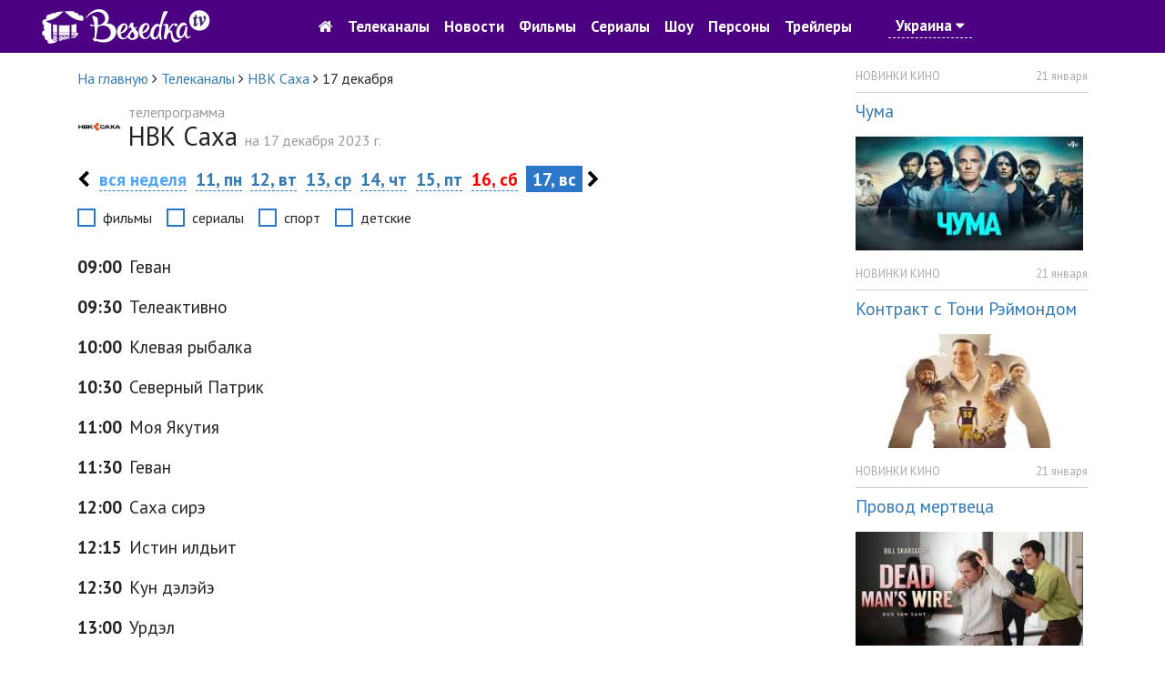

--- FILE ---
content_type: text/html; charset=utf-8
request_url: https://tvbesedka.com/channel/channel_nvk_sacha/2023/12/17
body_size: 7520
content:
<!DOCTYPE html>
<html>
<head>
    <meta charset="utf-8" />
    <meta name="viewport" content="width=device-width, initial-scale=1.0" />
    <title>Программа передач НВК Саха на 17 декабря 2023 г., воскресенье. Беседка.ТВ</title>
    
    
    
    
    <meta name="description" content="Программа передач НВК Саха на воскресенье, 17 декабря 2023" />
    <meta name="keywords" content="телепрограмма НВК Саха, программа НВК Саха, тв программа НВК Саха, программа передач НВК Саха, НВК Саха, программа передач на 17 декабря" />
    <!-- Google Analytics -->
    <script>
        (function(i,s,o,g,r,a,m){i['GoogleAnalyticsObject']=r;i[r]=i[r]||function(){
                (i[r].q=i[r].q||[]).push(arguments)},i[r].l=1*new Date();a=s.createElement(o),
                m=s.getElementsByTagName(o)[0];a.async=1;a.src=g;m.parentNode.insertBefore(a,m)
        })(window,document,'script','https://www.google-analytics.com/analytics.js','ga');

        ga('create', 'UA-76950745-1', 'auto');
        ga('send', 'pageview');
        setTimeout("ga('send', 'event', 'read', '15_seconds')", 15000);
    </script>
    <!-- End Google Analytics -->
    
    <link rel="shortcut icon" href="/images/icon.png" type="image/x-icon">
    <link href="https://fonts.googleapis.com/css?family=PT&#x2B;Sans:400,700&amp;subset=cyrillic" rel="stylesheet" type="text/css">
    <link href="/dist/main.css?v=zJHuI0nEzSj3vv3wjieYV_Tu8GsUljs8mM-heOjZfps" rel="stylesheet" />
    <script async src="//pagead2.googlesyndication.com/pagead/js/adsbygoogle.js"></script>
    <script>
        (adsbygoogle = window.adsbygoogle || []).push({
            google_ad_client: "ca-pub-1275727960065805",
            enable_page_level_ads: true
        });
    </script>
    <script id="channel-template" type="x-tmpl-mustache">
        <div class="col-12 col-sm-6 col-md-6 col-lg-4 col-xl-4 channel-box">
            <div class="tv-channel-title">
                <img src="{{ channel.image }}" alt="{{ channel.nameRu }}" />
                <h3 id="{{channel.name}}Mark">
                    <a href="/channel/{{ channel.name }}">{{ channel.nameRu }}</a>
                </h3>
                {{ #programs}}
                <p>
                    <span class="tv-channel-time">{{ time }}</span>
                    {{#film}}
                    {{#genre.abbr}}
                    <span class="tv-channel-discription" data-genre-type="{{ genre.webName }}"><a href="/anounce/{{ film.filmUrl }}" title="{{ film.nameRu }}">{{ genre.abbr }} {{ programDescription }}</a></span>
                    {{/genre.abbr}}
                    {{^genre.abbr}}
                    <span class="tv-channel-discription" data-genre-type="{{ genre.webName }}"><a href="/anounce/{{ film.filmUrl }}" title="{{ film.nameRu }}">{{ programDescription }}</a></span>
                    {{/genre.abbr}}
                    {{/film}}
                    {{^film}}
                    {{#genre.abbr}}
                    <span class="tv-channel-discription" data-genre-type="{{ genre.webName }}">{{ genre.abbr }} {{ programDescription }}</span>
                    {{/genre.abbr}}
                    {{^genre.abbr}}
                    <span class="tv-channel-discription" data-genre-type="{{ genre.webName }}">{{ programDescription }}</span>
                    {{/genre.abbr}}
                    {{/film}}
                </p>
                {{ /programs}}
            </div>
        </div>
    </script>
</head>
<body>
    <header>
    <nav class="navbar navbar-expand-md">
        <div class="container-fluid">
            <a class="navbar-brand d-md-none" href="/">
                <img src="/images/logo.jpg" alt="Беседка.ТВ" />
            </a>
            <a href="/" class="col-3 d-none d-md-block">
                <img src="/images/logo.jpg" alt="Беседка.ТВ" />
            </a>
            <button class="navbar-toggler order-first main-toggler" type="button" data-toggle="collapse" data-target="#links" aria-controls="navbarResponsive" aria-expanded="false" aria-label="Toggle navigation">
                <i class="fa fa-bars" style="color: white; border-color: antiquewhite;"></i>
            </button>
            <button class="navbar-toggler" type="button" data-toggle="collapse" data-target="#account" aria-controls="navbarResponsive" aria-expanded="false" aria-label="Toggle navigation">
                <i class="fa fa-user" style="color: white; border-color: antiquewhite;"></i>
            </button>
            <div class="collapse navbar-collapse top-nav justify-content-center" id="links">
                <ul class="navbar-nav align-items-center">
                    <li class="nav-item" style="text-align: center;">
                        <a class="nav-link" href="/"><i class="fa fa-home d-none d-md-block go-home-button"></i><span class="d-md-none"> На главную</span></a>
                        <a class="nav-link" href="/channel/all">Телеканалы</a>
                        <a class="nav-link" href="/article/all">Новости</a>
                    </li>
                    <li class="nav-item">
                        <a class="nav-link" href="/cinema">Фильмы</a>
                        <a class="nav-link" href="/series">Сериалы</a>
                        <a class="nav-link" href="/show">Шоу</a>
                    </li>
                    <li class="nav-item">
                        <a class="nav-link" href="/person">Персоны</a>
                        <a class="nav-link" href="/trailer/all">Трейлеры</a>
                    </li>
                    <li class="nav-item">
                            <a class="nav-link location-link">Украина <i class="fa fa-caret-down"></i></a>
                    </li>
                </ul>
            </div>
            <div class="collapse navbar-collapse top-nav" id="account">
                <ul class="navbar-nav ml-auto align-items-center">
                    <li class="nav-item" style="width: 5rem;">&nbsp;</li>
                    <li class="nav-item" style="width: 5rem;">&nbsp;</li>
                </ul>
            </div>
        </div>
    </nav>
</header>

    

<div class="container">
    <div class="row">
        <div class="col-12 col-sm-12 col-md-12 col-lg-9 col-xl-9">
            <div class="row">
                <div class="col-12 col-sm-12 col-md-12 col-lg-12 col-xl-12">
                    <ol itemscope="" itemtype="http://schema.org/BreadcrumbList" class="page-breadcrumb">
                        <li itemprop="itemListElement" itemscope="" itemtype="http://schema.org/ListItem">
                            <a itemprop="item" href="/">
                                <span itemprop="name">На главную</span>
                            </a>
                            <meta itemprop="position" content="1" />
                            <span class="fa fa-angle-right"></span>
                        </li>
                        <li itemprop="itemListElement" itemscope="" itemtype="http://schema.org/ListItem">
                            <a itemprop="item" href="/channel/all">
                                <span itemprop="name">Телеканалы</span>
                            </a>
                            <meta itemprop="position" content="2" />
                            <span class="fa fa-angle-right"></span>
                        </li>
                        <li itemprop="itemListElement" itemscope="" itemtype="http://schema.org/ListItem">
                            <a itemprop="item" href="/channel/channel_nvk_sacha">
                                <span itemprop="name">НВК Саха</span>
                            </a>
                            <meta itemprop="position" content="3" />
                            <span class="fa fa-angle-right"></span>
                        </li>
                        <li>
                            <span>17 декабря</span>
                        </li>
                    </ol>
                </div>
            </div>
            <div class="row one-tv-channel-title">
                <div class="col-12 col-sm-12 col-md-12 col-lg-12 col-xl-12">
                    <img src="/Upload/2020/11/26/15/13/31/b32a7301-a224-448e-a109-34524f41a417.jpg" alt="НВК Саха" />
                    <h1><span>телепрограмма </span>НВК Саха <span style="display: inline">на 17 декабря 2023 г.</span></h1>
                </div>
            </div>
            <div class="row sticky-menu">
                

<div class="col-12 col-sm-12 col-md-12 col-lg-12 col-xl-12 day-nav-block">
    <p>
            <a href="/channel/channel_nvk_sacha/2023/12/10" class="week-nav"><i class="fa fa-chevron-left"></i></a>
        <a href="/channel/channel_nvk_sacha/2023/50" class="all-day">вся неделя</a>
                <a href="/channel/channel_nvk_sacha/2023/12/11">11, пн</a>
                <a href="/channel/channel_nvk_sacha/2023/12/12">12, вт</a>
                <a href="/channel/channel_nvk_sacha/2023/12/13">13, ср</a>
                <a href="/channel/channel_nvk_sacha/2023/12/14">14, чт</a>
                <a href="/channel/channel_nvk_sacha/2023/12/15">15, пт</a>
                <a href="/channel/channel_nvk_sacha/2023/12/16" class="weekend-day">16, сб</a>
                <span class="selected-day">&nbsp;17, вс&nbsp;</span>
            <a href="/channel/channel_nvk_sacha/2023/12/18" class="week-nav"><i class="fa fa-chevron-right"></i></a>
    </p>
</div>
                <div class="col-12 col-sm-12 col-md-12 col-lg-12 col-xl-12">
                    <div class="filter-genre-channel">
                        <div class="form-check form-check-inline">
                            <input class="form-check-input sort-genre-channel" type="checkbox" value="film">
                            <label class="form-check-label">фильмы</label>
                        </div>
                        <div class="form-check form-check-inline">
                            <input class="form-check-input sort-genre-channel" type="checkbox" value="serial">
                            <label class="form-check-label">сериалы</label>
                        </div>
                        <div class="form-check form-check-inline">
                            <input class="form-check-input sort-genre-channel" type="checkbox" value="sport">
                            <label class="form-check-label">спорт</label>
                        </div>
                        <div class="form-check form-check-inline">
                            <input class="form-check-input sort-genre-channel" type="checkbox" value="children">
                            <label class="form-check-label">детские</label>
                        </div>
                    </div>
                </div>
            </div>
            <div class="row" style="margin-top: 1rem;">
                <div class="col-12 col-sm-12 col-md-12 col-lg-12 col-xl-12 one-tv-channel-program">
                        <p class="program-item">
                            <span><strong>09:00</strong></span>

                                    <span data-genre-type="">Геван</span>

                        </p>
                        <p class="program-item">
                            <span><strong>09:30</strong></span>

                                    <span data-genre-type="">Телеактивно</span>

                        </p>
                        <p class="program-item">
                            <span><strong>10:00</strong></span>

                                    <span data-genre-type="">Клевая рыбалка</span>

                        </p>
                        <p class="program-item">
                            <span><strong>10:30</strong></span>

                                    <span data-genre-type="">Северный Патрик</span>

                        </p>
                        <p class="program-item">
                            <span><strong>11:00</strong></span>

                                    <span data-genre-type="">Моя Якутия</span>

                        </p>
                        <p class="program-item">
                            <span><strong>11:30</strong></span>

                                    <span data-genre-type="">Геван</span>

                        </p>
                        <p class="program-item">
                            <span><strong>12:00</strong></span>

                                    <span data-genre-type="">Саха сирэ</span>

                        </p>
                        <p class="program-item">
                            <span><strong>12:15</strong></span>

                                    <span data-genre-type="">Истин илдьит</span>

                        </p>
                        <p class="program-item">
                            <span><strong>12:30</strong></span>

                                    <span data-genre-type="">Кун дэлэйэ</span>

                        </p>
                        <p class="program-item">
                            <span><strong>13:00</strong></span>

                                    <span data-genre-type="">Урдэл</span>

                        </p>
                        <p class="program-item">
                            <span><strong>14:00</strong></span>

                                    <span data-genre-type="">Арыыга</span>

                        </p>
                        <p class="program-item">
                            <span><strong>14:45</strong></span>

                                    <span data-genre-type="">Дойдум дьоно</span>

                        </p>
                        <p class="program-item">
                            <span><strong>15:00</strong></span>

                                    <span data-genre-type="">Якутия. День за днем</span>

                        </p>
                        <p class="program-item">
                            <span><strong>16:00</strong></span>

                                    <span data-genre-type="">Сэбэрэ</span>

                        </p>
                        <p class="program-item">
                            <span><strong>16:45</strong></span>

                                    <span data-genre-type="">Urban</span>

                        </p>
                        <p class="program-item">
                            <span><strong>17:15</strong></span>

                                    <span data-genre-type="">Кун дэлэйэ</span>

                        </p>
                        <p class="program-item">
                            <span><strong>17:45</strong></span>

                                    <span data-genre-type="">Арыыга</span>

                        </p>
                        <p class="program-item">
                            <span><strong>18:30</strong></span>

                                    <span data-genre-type="">Якутск сегодня</span>

                        </p>
                        <p class="program-item">
                            <span><strong>20:00</strong></span>

                                    <span data-genre-type="">Будем вместе</span>

                        </p>
                        <p class="program-item">
                            <span><strong>20:15</strong></span>

                                    <span data-genre-type="">Парламентский вестник</span>

                        </p>
                        <p class="program-item">
                            <span><strong>20:30</strong></span>

                                    <span data-genre-type="">Якутск сегодня</span>

                        </p>
                        <p class="program-item">
                            <span><strong>22:00</strong></span>

                                    <span data-genre-type="">Документальный фильм</span>

                        </p>
                        <p class="program-item">
                            <span><strong>23:45</strong></span>

                                    <span data-genre-type="">Клипмейкер</span>

                        </p>
                </div>
            </div>
        </div>
        <div class="col-lg-3 col-xl-3 d-none d-lg-block">
            <aside>
                
<div class="row">
    <div class="col-12">
            <div class="anounce-news-box">
                <p class="category">НОВИНКИ КИНО</p>
                <p class="date">21 января</p>
                <div class="clearfix"></div>
                <div class="content-box">
                    <h4><a href="/article/chuma_3781">Чума</a></h4>
                        <img src="/resized/250/Upload/2026/1/21/14/17/10/6f590398-c55e-4080-a401-4dc0a3510e07.jpg" alt="Чума" class="img-fluid"/>
                </div>
            </div>
            <div class="anounce-news-box">
                <p class="category">НОВИНКИ КИНО</p>
                <p class="date">21 января</p>
                <div class="clearfix"></div>
                <div class="content-box">
                    <h4><a href="/article/kontrakt_s_toni_rehjmondom_3780">Контракт с Тони Рэймондом</a></h4>
                        <img src="/resized/250/Upload/2026/1/21/7/11/34/5def1ad8-b694-4f8e-827c-0873bda2094f.jpg" alt="Контракт с Тони Рэймондом" class="img-fluid"/>
                </div>
            </div>
            <div class="anounce-news-box">
                <p class="category">НОВИНКИ КИНО</p>
                <p class="date">21 января</p>
                <div class="clearfix"></div>
                <div class="content-box">
                    <h4><a href="/article/provod_mertvecza_3779">Провод мертвеца</a></h4>
                        <img src="/resized/250/Upload/2026/1/21/7/6/56/000a486b-6066-4eb6-833a-4bc366cd69b0.jpg" alt="Провод мертвеца" class="img-fluid"/>
                </div>
            </div>
            <div class="anounce-news-box">
                <p class="category">НОВИНКИ КИНО</p>
                <p class="date">20 января</p>
                <div class="clearfix"></div>
                <div class="content-box">
                    <h4><a href="/article/kanun_novyh_strahov_3778">Канун новых страхов</a></h4>
                        <img src="/resized/250/Upload/2026/1/20/14/26/54/2a57e889-bd7f-439d-a310-6646e06dadd4.jpg" alt="Канун новых страхов" class="img-fluid"/>
                </div>
            </div>
        <p class="all-news-link">
            <a href="/article/all">все новости</a>
        </p>
    </div>
</div>

                
    <div class="row">
        <div class="col-12">
            <div class="anounce-comments-block">
                <h5>Последние комментарии</h5>
                    <p class="comment-title"><a href="/channel/pixel">Телеканал Пиксель ТВ</a></p>
                        <p>Піксель тв, ви взагалі не прислуховуетесь до коментарів!</p>
                    <p class="comment-title"><a href="/channel/mult">Телеканал Мульт</a></p>
                        <p>Оранжевая корова мультфильм карусель вс 11:20</p>
                    <p class="comment-title"><a href="/anounce/kazanova_v_rossii_tajnaya_missiya_6383">Казанова в России. Тайная миссия</a></p>
                        <p>Смотрел но не досмотрел!</p>
                    <p class="comment-title"><a href="/article/drugoj_mir_chuzhaya_planeta_2395">Другой мир: Чужая планета</a></p>
                        <p>Здравствуйте!&#xD;&#xA;&#xD;&#xA;Нравится ваш проект tvbesedka.com, готов купить его. Цена обсуждаема.&#xD;&#xA;&#xD;&#xA;Меня зову...</p>
                    <p class="comment-title"><a href="/channel/russia">Телеканал Россия 1</a></p>
                        <p>Как называется фильм где мать просила сыну освободить от ареста полиции &#xD;&#xA;Это по мелодрама детектив...</p>
            </div>
        </div>`
    </div>

            </aside>
        </div>
    </div>
</div>

    <footer>
    <div class="container">
        <div class="row">
            <div class="col-12 col-lg-6 col-md-6 col-sm-6">
                <p>
                    © 2016-2017, <a href="/">TVBESEDKA.COM.UA</a>
                </p>
                <p class="info-footer">
                    Администрация сайта не несет ответственности за изменения в телепрограмме.
                </p>
                <p class="info-footer">
                    Использование информации, размещенной на сайте <a href="/">TVBESEDKA.COM.UA</a>, разрешено только при наличии активных ссылок на источник.
                </p>
            </div>
            <div class="col-12 col-lg-6 col-md-6 col-sm-6">
                <div class="row">
                    <div class="col-12 col-lg-6 col-md-6 col-sm-6">
                        <ul>
                            <li><a href="/article/all">Новости</a></li>
                            <li><a href="/questions">Вопрос-ответ</a></li>
                            <li><a href="/channel/all">Все телеканалы</a></li>
                        </ul>
                    </div>
                    <div class="col-12 col-lg-6 col-md-6 col-sm-6">
                        <ul>
                            <li><a href="/tos">Пользовательское соглашение</a></li>
                            <li><a href="/adv">Рекламодателям</a></li>
                            <li><a href="/contacts">Контакты</a></li>
                        </ul>
                    </div>
                </div>
            </div>
        </div>
    </div>
</footer>
    <a href="#" id="back-to-top" title="Вернуться наверх">
    <img src="/images/back-to-top-white.png" alt="Вернуться наверх" />
</a>

    <div id="login-modal" class="modal fade" tabindex="-1" role="dialog">
    <div class="modal-dialog modal-dialog-centered" role="document">
        <div class="modal-content">
            <div class="modal-header">
                <h5 id="login-title-modal" class="modal-title">Войти</h5>
                <button type="button" class="close" data-dismiss="modal" aria-label="Close">
                    <span aria-hidden="true">&times;</span>
                </button>
            </div>
            <div class="modal-body">
                <form id="login-form" method="post">
                    <div class="form-group">
                        <div class="input-group">
                            <div class="input-group-prepend">
                                <div class="input-group-text"><i class="fa fa-user"></i></div>
                            </div>
                            <input type="text" class="form-control" placeholder="E-mail" name="email"/>
                        </div>
                    </div>
                    <div class="form-group">
                        <div class="input-group">
                            <div class="input-group-prepend">
                                <div class="input-group-text"><i class="fa fa-lock"></i></div>
                            </div>
                            <input type="password" class="form-control" placeholder="Пароль" name="password" />
                        </div>
                    </div>
                    <div class="form-row">
                        <div class="col-md-6">
                            <div class="form-check">
                                <input type="checkbox" class="form-check-input" value="true" name="rememberme">
                                <label class="form-check-label">Запомнить меня</label>
                            </div>
                        </div>
                        <div class="col-md-6">
                            <p class="text-right"><a href="#" class="dotted-link restore-password-form-link">забыли пароль</a></p>
                        </div>
                    </div>
                    <div class="form-group">
                        <button id="login-modal-button" type="button" class="btn btn-primary btn-block">Войти</button>
                        <p class="text-center mt-3">Нет аккаунта? <a href="#" class="dotted-link register-user-form-link">Зарегистрироваться</a></p>
                    </div>
                <input name="__RequestVerificationToken" type="hidden" value="CfDJ8M5XNHanRE9Lqh35Om4G33Jlxmb7Ztf4SpSrj0Y3ZCO-4CkDhHtTEEkMvnG8EisXHHmfmB62ghG6Ol8SO2QUek-MLY82yUCJKps4KPVuMRwCu6HuA1F3E5viu_n6BGbRkbONCPNz9PdpHEZDnHrEt2g" /></form>
                <form id="register-user-form" method="post" style="display: none">
                    <div class="form-group">
                        <div class="input-group">
                            <div class="input-group-prepend">
                                <div class="input-group-text"><i class="fa fa-user"></i></div>
                            </div>
                            <input type="text" class="form-control" placeholder="E-mail" />
                        </div>
                    </div>
                    <div class="form-group">
                        <div class="input-group">
                            <div class="input-group-prepend">
                                <div class="input-group-text"><i class="fa fa-lock"></i></div>
                            </div>
                            <input type="password" class="form-control" placeholder="Пароль" />
                        </div>
                    </div>
                    <div class="form-group">
                        <div class="input-group">
                            <div class="input-group-prepend">
                                <div class="input-group-text"><i class="fa fa-lock"></i></div>
                            </div>
                            <input type="password" class="form-control" placeholder="Повторите пароль" />
                        </div>
                    </div>
                    <div class="form-group">
                        <button id="register-modal-button" type="button" class="btn btn-primary btn-block">Зарегистрироваться</button>
                        <p class="text-center mt-3"><a href="#" class="dotted-link login-form-link">Войти</a></p>
                    </div>
                <input name="__RequestVerificationToken" type="hidden" value="CfDJ8M5XNHanRE9Lqh35Om4G33Jlxmb7Ztf4SpSrj0Y3ZCO-4CkDhHtTEEkMvnG8EisXHHmfmB62ghG6Ol8SO2QUek-MLY82yUCJKps4KPVuMRwCu6HuA1F3E5viu_n6BGbRkbONCPNz9PdpHEZDnHrEt2g" /></form>
                <form id="reset-password-form" method="post" style="display: none">
                    <div class="form-group">
                        <div class="input-group">
                            <div class="input-group-prepend">
                                <div class="input-group-text"><i class="fa fa-user"></i></div>
                            </div>
                            <input type="text" class="form-control" placeholder="E-mail" />
                        </div>
                    </div>
                    <div class="form-group">
                        <button id="reset-password-modal-button" type="button" class="btn btn-primary btn-block">Восстановить пароль</button>
                        <p class="text-center mt-3">Нет аккаунта? <a href="#" class="dotted-link register-user-form-link">Зарегистрироваться</a> | <a href="#" class="dotted-link login-form-link">Войти</a></p>
                    </div>
                <input name="__RequestVerificationToken" type="hidden" value="CfDJ8M5XNHanRE9Lqh35Om4G33Jlxmb7Ztf4SpSrj0Y3ZCO-4CkDhHtTEEkMvnG8EisXHHmfmB62ghG6Ol8SO2QUek-MLY82yUCJKps4KPVuMRwCu6HuA1F3E5viu_n6BGbRkbONCPNz9PdpHEZDnHrEt2g" /></form>
            </div>
        </div>
    </div>
</div>
<div id="comment-added-message-modal" class="modal fade" tabindex="-1" role="dialog">
    <div class="modal-dialog" role="document">
        <div class="modal-content">
            <div class="modal-header">
                <button type="button" class="close" data-dismiss="modal" aria-label="Close">
                    <span aria-hidden="true">&times;</span>
                </button>
            </div>
            <div class="modal-body">
                <h4>Ваш комментарий успешно добавлен.</h4>
                <p>После проверки комментарий будет опубликован на сайте.</p>
            </div>
            <div class="modal-footer">
                <button type="button" class="btn btn-primary" data-dismiss="modal">Закрыть</button>
            </div>
        </div>
    </div>
</div>
<div id="message-added" class="modal fade" tabindex="-1" role="dialog">
    <div class="modal-dialog modal-sm">
        <div class="modal-content">
            <div class="modal-body">
                <button type="button" class="close" data-dismiss="modal" aria-label="Close"><span aria-hidden="true">&times;</span></button>
                <h4 style="text-align: center; font-weight: bold; color: green;">Ваш сообщение успешно отправленно.</h4>
                <p style="text-align: center;">Спасибо за отзыв и предложения. Мы обязательно учтем ваше мнение. Благодарим что пользуетесь нашим сайтом.</p>
                <p style="text-align: center;"><button type="button" class="btn btn-primary" style="border-radius: 0; font-size: 16px;" data-dismiss="modal">Закрыть</button></p>
            </div>
        </div>
    </div>
</div>
<div id="location-select-modal" class="modal fade" tabindex="-1" role="dialog">
    <div class="modal-dialog">
        <div class="modal-content">
            <div class="modal-header">
                <h5 class="modal-title">Уточнить местоположение</h5>
                <button type="button" class="close" data-dismiss="modal" aria-label="Close">
                    <span aria-hidden="true">&times;</span>
                </button>
            </div>
            <div class="modal-body">
                <form>
                    <div class="row">
                        <div class="col-7">
                            <select id="location-value-select-modal" class="form-control">
                                    <option value="1">Украина</option>
                                    <option value="0">Россия</option>
                            </select>
                        </div>
                        <div class="col-5">
                            <button type="submit" id="save-location-button-modal" class="btn btn-success btn-block">Сохранить</button>
                        </div>
                    </div>
                </form>
            </div>
        </div>
    </div>
</div>


    
    
        <script src="/dist/common.js?v=c96-QlAnwHeUiwZHTpCoUKFoLabBc58uL-Tlf6v20_E" defer=""></script>
        <script src="/dist/main.js?v=fNZ8VgPuTmFmxGW69lWn5h1ipB07OaOFqFNrVOUJUvY" defer=""></script>
    
    
    <!-- Yandex.Metrika counter -->
    <script type="text/javascript">
        (function (m, e, t, r, i, k, a) {
        m[i] = m[i] || function () { (m[i].a = m[i].a || []).push(arguments) };
            m[i].l = 1 * new Date(); k = e.createElement(t), a = e.getElementsByTagName(t)[0], k.async = 1, k.src = r, a.parentNode.insertBefore(k, a)
        })
            (window, document, "script", "https://cdn.jsdelivr.net/npm/yandex-metrica-watch/tag.js", "ym");

        ym(37023020, "init", {
            id: 37023020,
            clickmap: true,
            trackLinks: true,
            accurateTrackBounce: true,
            webvisor: true
        });
    </script>
    <noscript><div><img src="https://mc.yandex.ru/watch/37023020" style="position:absolute; left:-9999px;" alt="" /></div></noscript>
    <!-- /Yandex.Metrika counter -->
</body>
</html>


--- FILE ---
content_type: text/html; charset=utf-8
request_url: https://www.google.com/recaptcha/api2/aframe
body_size: 269
content:
<!DOCTYPE HTML><html><head><meta http-equiv="content-type" content="text/html; charset=UTF-8"></head><body><script nonce="Xj4WhSqkkk3K3AhYh_d7hw">/** Anti-fraud and anti-abuse applications only. See google.com/recaptcha */ try{var clients={'sodar':'https://pagead2.googlesyndication.com/pagead/sodar?'};window.addEventListener("message",function(a){try{if(a.source===window.parent){var b=JSON.parse(a.data);var c=clients[b['id']];if(c){var d=document.createElement('img');d.src=c+b['params']+'&rc='+(localStorage.getItem("rc::a")?sessionStorage.getItem("rc::b"):"");window.document.body.appendChild(d);sessionStorage.setItem("rc::e",parseInt(sessionStorage.getItem("rc::e")||0)+1);localStorage.setItem("rc::h",'1769033753865');}}}catch(b){}});window.parent.postMessage("_grecaptcha_ready", "*");}catch(b){}</script></body></html>

--- FILE ---
content_type: text/javascript
request_url: https://tvbesedka.com/dist/main.js?v=fNZ8VgPuTmFmxGW69lWn5h1ipB07OaOFqFNrVOUJUvY
body_size: 151074
content:
webpackJsonp([0],[,function(t,e,i){var n,o;
/*!
 * getSize v2.0.3
 * measure size of elements
 * MIT license
 */window,void 0===(o="function"==typeof(n=function(){"use strict";function t(t){var e=parseFloat(t);return-1==t.indexOf("%")&&!isNaN(e)&&e}var e="undefined"==typeof console?function(){}:function(t){console.error(t)},i=["paddingLeft","paddingRight","paddingTop","paddingBottom","marginLeft","marginRight","marginTop","marginBottom","borderLeftWidth","borderRightWidth","borderTopWidth","borderBottomWidth"],n=i.length;function o(t){var i=getComputedStyle(t);return i||e("Style returned "+i+". Are you running this code in a hidden iframe on Firefox? See https://bit.ly/getsizebug1"),i}var r,s=!1;function a(e){if(function(){if(!s){s=!0;var e=document.createElement("div");e.style.width="200px",e.style.padding="1px 2px 3px 4px",e.style.borderStyle="solid",e.style.borderWidth="1px 2px 3px 4px",e.style.boxSizing="border-box";var i=document.body||document.documentElement;i.appendChild(e);var n=o(e);r=200==Math.round(t(n.width)),a.isBoxSizeOuter=r,i.removeChild(e)}}(),"string"==typeof e&&(e=document.querySelector(e)),e&&"object"==typeof e&&e.nodeType){var l=o(e);if("none"==l.display)return function(){for(var t={width:0,height:0,innerWidth:0,innerHeight:0,outerWidth:0,outerHeight:0},e=0;e<n;e++)t[i[e]]=0;return t}();var c={};c.width=e.offsetWidth,c.height=e.offsetHeight;for(var h=c.isBorderBox="border-box"==l.boxSizing,u=0;u<n;u++){var d=i[u],f=l[d],p=parseFloat(f);c[d]=isNaN(p)?0:p}var m=c.paddingLeft+c.paddingRight,g=c.paddingTop+c.paddingBottom,v=c.marginLeft+c.marginRight,y=c.marginTop+c.marginBottom,_=c.borderLeftWidth+c.borderRightWidth,b=c.borderTopWidth+c.borderBottomWidth,w=h&&r,E=t(l.width);!1!==E&&(c.width=E+(w?0:m+_));var C=t(l.height);return!1!==C&&(c.height=C+(w?0:g+b)),c.innerWidth=c.width-(m+_),c.innerHeight=c.height-(g+b),c.outerWidth=c.width+v,c.outerHeight=c.height+y,c}}return a})?n.call(e,i,e,t):n)||(t.exports=o)},function(t,e,i){var n,o;
/*!
 * Outlayer v2.1.1
 * the brains and guts of a layout library
 * MIT license
 */
/*!
 * Outlayer v2.1.1
 * the brains and guts of a layout library
 * MIT license
 */
!function(r,s){"use strict";n=[i(8),i(1),i(34),i(36)],void 0===(o=function(t,e,i,n){return s(r,t,e,i,n)}.apply(e,n))||(t.exports=o)}(window,function(t,e,i,n,o){"use strict";var r=t.console,s=t.jQuery,a=function(){},l=0,c={};function h(t,e){var i=n.getQueryElement(t);if(i){this.element=i,s&&(this.$element=s(this.element)),this.options=n.extend({},this.constructor.defaults),this.option(e);var o=++l;this.element.outlayerGUID=o,c[o]=this,this._create(),this._getOption("initLayout")&&this.layout()}else r&&r.error("Bad element for "+this.constructor.namespace+": "+(i||t))}h.namespace="outlayer",h.Item=o,h.defaults={containerStyle:{position:"relative"},initLayout:!0,originLeft:!0,originTop:!0,resize:!0,resizeContainer:!0,transitionDuration:"0.4s",hiddenStyle:{opacity:0,transform:"scale(0.001)"},visibleStyle:{opacity:1,transform:"scale(1)"}};var u=h.prototype;function d(t){function e(){t.apply(this,arguments)}return e.prototype=Object.create(t.prototype),e.prototype.constructor=e,e}n.extend(u,e.prototype),u.option=function(t){n.extend(this.options,t)},u._getOption=function(t){var e=this.constructor.compatOptions[t];return e&&void 0!==this.options[e]?this.options[e]:this.options[t]},h.compatOptions={initLayout:"isInitLayout",horizontal:"isHorizontal",layoutInstant:"isLayoutInstant",originLeft:"isOriginLeft",originTop:"isOriginTop",resize:"isResizeBound",resizeContainer:"isResizingContainer"},u._create=function(){this.reloadItems(),this.stamps=[],this.stamp(this.options.stamp),n.extend(this.element.style,this.options.containerStyle),this._getOption("resize")&&this.bindResize()},u.reloadItems=function(){this.items=this._itemize(this.element.children)},u._itemize=function(t){for(var e=this._filterFindItemElements(t),i=this.constructor.Item,n=[],o=0;o<e.length;o++){var r=new i(e[o],this);n.push(r)}return n},u._filterFindItemElements=function(t){return n.filterFindElements(t,this.options.itemSelector)},u.getItemElements=function(){return this.items.map(function(t){return t.element})},u.layout=function(){this._resetLayout(),this._manageStamps();var t=this._getOption("layoutInstant"),e=void 0!==t?t:!this._isLayoutInited;this.layoutItems(this.items,e),this._isLayoutInited=!0},u._init=u.layout,u._resetLayout=function(){this.getSize()},u.getSize=function(){this.size=i(this.element)},u._getMeasurement=function(t,e){var n,o=this.options[t];o?("string"==typeof o?n=this.element.querySelector(o):o instanceof HTMLElement&&(n=o),this[t]=n?i(n)[e]:o):this[t]=0},u.layoutItems=function(t,e){t=this._getItemsForLayout(t),this._layoutItems(t,e),this._postLayout()},u._getItemsForLayout=function(t){return t.filter(function(t){return!t.isIgnored})},u._layoutItems=function(t,e){if(this._emitCompleteOnItems("layout",t),t&&t.length){var i=[];t.forEach(function(t){var n=this._getItemLayoutPosition(t);n.item=t,n.isInstant=e||t.isLayoutInstant,i.push(n)},this),this._processLayoutQueue(i)}},u._getItemLayoutPosition=function(){return{x:0,y:0}},u._processLayoutQueue=function(t){this.updateStagger(),t.forEach(function(t,e){this._positionItem(t.item,t.x,t.y,t.isInstant,e)},this)},u.updateStagger=function(){var t=this.options.stagger;if(null!==t&&void 0!==t)return this.stagger=function(t){if("number"==typeof t)return t;var e=t.match(/(^\d*\.?\d*)(\w*)/),i=e&&e[1],n=e&&e[2];if(!i.length)return 0;i=parseFloat(i);var o=f[n]||1;return i*o}(t),this.stagger;this.stagger=0},u._positionItem=function(t,e,i,n,o){n?t.goTo(e,i):(t.stagger(o*this.stagger),t.moveTo(e,i))},u._postLayout=function(){this.resizeContainer()},u.resizeContainer=function(){if(this._getOption("resizeContainer")){var t=this._getContainerSize();t&&(this._setContainerMeasure(t.width,!0),this._setContainerMeasure(t.height,!1))}},u._getContainerSize=a,u._setContainerMeasure=function(t,e){if(void 0!==t){var i=this.size;i.isBorderBox&&(t+=e?i.paddingLeft+i.paddingRight+i.borderLeftWidth+i.borderRightWidth:i.paddingBottom+i.paddingTop+i.borderTopWidth+i.borderBottomWidth),t=Math.max(t,0),this.element.style[e?"width":"height"]=t+"px"}},u._emitCompleteOnItems=function(t,e){var i=this;function n(){i.dispatchEvent(t+"Complete",null,[e])}var o=e.length;if(e&&o){var r=0;e.forEach(function(e){e.once(t,s)})}else n();function s(){++r==o&&n()}},u.dispatchEvent=function(t,e,i){var n=e?[e].concat(i):i;if(this.emitEvent(t,n),s)if(this.$element=this.$element||s(this.element),e){var o=s.Event(e);o.type=t,this.$element.trigger(o,i)}else this.$element.trigger(t,i)},u.ignore=function(t){var e=this.getItem(t);e&&(e.isIgnored=!0)},u.unignore=function(t){var e=this.getItem(t);e&&delete e.isIgnored},u.stamp=function(t){(t=this._find(t))&&(this.stamps=this.stamps.concat(t),t.forEach(this.ignore,this))},u.unstamp=function(t){(t=this._find(t))&&t.forEach(function(t){n.removeFrom(this.stamps,t),this.unignore(t)},this)},u._find=function(t){if(t)return"string"==typeof t&&(t=this.element.querySelectorAll(t)),t=n.makeArray(t)},u._manageStamps=function(){this.stamps&&this.stamps.length&&(this._getBoundingRect(),this.stamps.forEach(this._manageStamp,this))},u._getBoundingRect=function(){var t=this.element.getBoundingClientRect(),e=this.size;this._boundingRect={left:t.left+e.paddingLeft+e.borderLeftWidth,top:t.top+e.paddingTop+e.borderTopWidth,right:t.right-(e.paddingRight+e.borderRightWidth),bottom:t.bottom-(e.paddingBottom+e.borderBottomWidth)}},u._manageStamp=a,u._getElementOffset=function(t){var e=t.getBoundingClientRect(),n=this._boundingRect,o=i(t);return{left:e.left-n.left-o.marginLeft,top:e.top-n.top-o.marginTop,right:n.right-e.right-o.marginRight,bottom:n.bottom-e.bottom-o.marginBottom}},u.handleEvent=n.handleEvent,u.bindResize=function(){t.addEventListener("resize",this),this.isResizeBound=!0},u.unbindResize=function(){t.removeEventListener("resize",this),this.isResizeBound=!1},u.onresize=function(){this.resize()},n.debounceMethod(h,"onresize",100),u.resize=function(){this.isResizeBound&&this.needsResizeLayout()&&this.layout()},u.needsResizeLayout=function(){var t=i(this.element);return this.size&&t&&t.innerWidth!==this.size.innerWidth},u.addItems=function(t){var e=this._itemize(t);return e.length&&(this.items=this.items.concat(e)),e},u.appended=function(t){var e=this.addItems(t);e.length&&(this.layoutItems(e,!0),this.reveal(e))},u.prepended=function(t){var e=this._itemize(t);if(e.length){var i=this.items.slice(0);this.items=e.concat(i),this._resetLayout(),this._manageStamps(),this.layoutItems(e,!0),this.reveal(e),this.layoutItems(i)}},u.reveal=function(t){if(this._emitCompleteOnItems("reveal",t),t&&t.length){var e=this.updateStagger();t.forEach(function(t,i){t.stagger(i*e),t.reveal()})}},u.hide=function(t){if(this._emitCompleteOnItems("hide",t),t&&t.length){var e=this.updateStagger();t.forEach(function(t,i){t.stagger(i*e),t.hide()})}},u.revealItemElements=function(t){var e=this.getItems(t);this.reveal(e)},u.hideItemElements=function(t){var e=this.getItems(t);this.hide(e)},u.getItem=function(t){for(var e=0;e<this.items.length;e++){var i=this.items[e];if(i.element==t)return i}},u.getItems=function(t){var e=[];return(t=n.makeArray(t)).forEach(function(t){var i=this.getItem(t);i&&e.push(i)},this),e},u.remove=function(t){var e=this.getItems(t);this._emitCompleteOnItems("remove",e),e&&e.length&&e.forEach(function(t){t.remove(),n.removeFrom(this.items,t)},this)},u.destroy=function(){var t=this.element.style;t.height="",t.position="",t.width="",this.items.forEach(function(t){t.destroy()}),this.unbindResize();var e=this.element.outlayerGUID;delete c[e],delete this.element.outlayerGUID,s&&s.removeData(this.element,this.constructor.namespace)},h.data=function(t){var e=(t=n.getQueryElement(t))&&t.outlayerGUID;return e&&c[e]},h.create=function(t,e){var i=d(h);return i.defaults=n.extend({},h.defaults),n.extend(i.defaults,e),i.compatOptions=n.extend({},h.compatOptions),i.namespace=t,i.data=h.data,i.Item=d(o),n.htmlInit(i,t),s&&s.bridget&&s.bridget(t,i),i};var f={ms:1,s:1e3};return h.Item=o,h})},function(t,e,i){var n,o;window,void 0===(o="function"==typeof(n=function(){"use strict";function t(e){for(var i in t.defaults)this[i]=t.defaults[i];for(i in e)this[i]=e[i]}t.defaults={x:0,y:0,width:0,height:0};var e=t.prototype;return e.contains=function(t){var e=t.width||0,i=t.height||0;return this.x<=t.x&&this.y<=t.y&&this.x+this.width>=t.x+e&&this.y+this.height>=t.y+i},e.overlaps=function(t){var e=this.x+this.width,i=this.y+this.height,n=t.x+t.width,o=t.y+t.height;return this.x<n&&e>t.x&&this.y<o&&i>t.y},e.getMaximalFreeRects=function(e){if(!this.overlaps(e))return!1;var i,n=[],o=this.x+this.width,r=this.y+this.height,s=e.x+e.width,a=e.y+e.height;return this.y<e.y&&(i=new t({x:this.x,y:this.y,width:this.width,height:e.y-this.y}),n.push(i)),o>s&&(i=new t({x:s,y:this.y,width:o-s,height:this.height}),n.push(i)),r>a&&(i=new t({x:this.x,y:a,width:this.width,height:r-a}),n.push(i)),this.x<e.x&&(i=new t({x:this.x,y:this.y,width:e.x-this.x,height:this.height}),n.push(i)),n},e.canFit=function(t){return this.width>=t.width&&this.height>=t.height},t})?n.call(e,i,e,t):n)||(t.exports=o)},,,,function(t,e,i){"use strict";Object.defineProperty(e,"__esModule",{value:!0}),function(t){for(
/**!
 * @fileOverview Kickass library to create and place poppers near their reference elements.
 * @version 1.14.3
 * @license
 * Copyright (c) 2016 Federico Zivolo and contributors
 *
 * Permission is hereby granted, free of charge, to any person obtaining a copy
 * of this software and associated documentation files (the "Software"), to deal
 * in the Software without restriction, including without limitation the rights
 * to use, copy, modify, merge, publish, distribute, sublicense, and/or sell
 * copies of the Software, and to permit persons to whom the Software is
 * furnished to do so, subject to the following conditions:
 *
 * The above copyright notice and this permission notice shall be included in all
 * copies or substantial portions of the Software.
 *
 * THE SOFTWARE IS PROVIDED "AS IS", WITHOUT WARRANTY OF ANY KIND, EXPRESS OR
 * IMPLIED, INCLUDING BUT NOT LIMITED TO THE WARRANTIES OF MERCHANTABILITY,
 * FITNESS FOR A PARTICULAR PURPOSE AND NONINFRINGEMENT. IN NO EVENT SHALL THE
 * AUTHORS OR COPYRIGHT HOLDERS BE LIABLE FOR ANY CLAIM, DAMAGES OR OTHER
 * LIABILITY, WHETHER IN AN ACTION OF CONTRACT, TORT OR OTHERWISE, ARISING FROM,
 * OUT OF OR IN CONNECTION WITH THE SOFTWARE OR THE USE OR OTHER DEALINGS IN THE
 * SOFTWARE.
 */
var i="undefined"!=typeof window&&"undefined"!=typeof document,n=["Edge","Trident","Firefox"],o=0,r=0;r<n.length;r+=1)if(i&&navigator.userAgent.indexOf(n[r])>=0){o=1;break}var s=i&&window.Promise?function(t){var e=!1;return function(){e||(e=!0,window.Promise.resolve().then(function(){e=!1,t()}))}}:function(t){var e=!1;return function(){e||(e=!0,setTimeout(function(){e=!1,t()},o))}};function a(t){return t&&"[object Function]"==={}.toString.call(t)}function l(t,e){if(1!==t.nodeType)return[];var i=getComputedStyle(t,null);return e?i[e]:i}function c(t){return"HTML"===t.nodeName?t:t.parentNode||t.host}function h(t){if(!t)return document.body;switch(t.nodeName){case"HTML":case"BODY":return t.ownerDocument.body;case"#document":return t.body}var e=l(t),i=e.overflow,n=e.overflowX,o=e.overflowY;return/(auto|scroll|overlay)/.test(i+o+n)?t:h(c(t))}var u=i&&!(!window.MSInputMethodContext||!document.documentMode),d=i&&/MSIE 10/.test(navigator.userAgent);function f(t){return 11===t?u:10===t?d:u||d}function p(t){if(!t)return document.documentElement;for(var e=f(10)?document.body:null,i=t.offsetParent;i===e&&t.nextElementSibling;)i=(t=t.nextElementSibling).offsetParent;var n=i&&i.nodeName;return n&&"BODY"!==n&&"HTML"!==n?-1!==["TD","TABLE"].indexOf(i.nodeName)&&"static"===l(i,"position")?p(i):i:t?t.ownerDocument.documentElement:document.documentElement}function m(t){return null!==t.parentNode?m(t.parentNode):t}function g(t,e){if(!(t&&t.nodeType&&e&&e.nodeType))return document.documentElement;var i=t.compareDocumentPosition(e)&Node.DOCUMENT_POSITION_FOLLOWING,n=i?t:e,o=i?e:t,r=document.createRange();r.setStart(n,0),r.setEnd(o,0);var s,a,l=r.commonAncestorContainer;if(t!==l&&e!==l||n.contains(o))return"BODY"===(a=(s=l).nodeName)||"HTML"!==a&&p(s.firstElementChild)!==s?p(l):l;var c=m(t);return c.host?g(c.host,e):g(t,m(e).host)}function v(t){var e="top"===(arguments.length>1&&void 0!==arguments[1]?arguments[1]:"top")?"scrollTop":"scrollLeft",i=t.nodeName;if("BODY"===i||"HTML"===i){var n=t.ownerDocument.documentElement;return(t.ownerDocument.scrollingElement||n)[e]}return t[e]}function y(t,e){var i="x"===e?"Left":"Top",n="Left"===i?"Right":"Bottom";return parseFloat(t["border"+i+"Width"],10)+parseFloat(t["border"+n+"Width"],10)}function _(t,e,i,n){return Math.max(e["offset"+t],e["scroll"+t],i["client"+t],i["offset"+t],i["scroll"+t],f(10)?i["offset"+t]+n["margin"+("Height"===t?"Top":"Left")]+n["margin"+("Height"===t?"Bottom":"Right")]:0)}function b(){var t=document.body,e=document.documentElement,i=f(10)&&getComputedStyle(e);return{height:_("Height",t,e,i),width:_("Width",t,e,i)}}var w=function(t,e){if(!(t instanceof e))throw new TypeError("Cannot call a class as a function")},E=function(){function t(t,e){for(var i=0;i<e.length;i++){var n=e[i];n.enumerable=n.enumerable||!1,n.configurable=!0,"value"in n&&(n.writable=!0),Object.defineProperty(t,n.key,n)}}return function(e,i,n){return i&&t(e.prototype,i),n&&t(e,n),e}}(),C=function(t,e,i){return e in t?Object.defineProperty(t,e,{value:i,enumerable:!0,configurable:!0,writable:!0}):t[e]=i,t},T=Object.assign||function(t){for(var e=1;e<arguments.length;e++){var i=arguments[e];for(var n in i)Object.prototype.hasOwnProperty.call(i,n)&&(t[n]=i[n])}return t};function I(t){return T({},t,{right:t.left+t.width,bottom:t.top+t.height})}function S(t){var e={};try{if(f(10)){e=t.getBoundingClientRect();var i=v(t,"top"),n=v(t,"left");e.top+=i,e.left+=n,e.bottom+=i,e.right+=n}else e=t.getBoundingClientRect()}catch(t){}var o={left:e.left,top:e.top,width:e.right-e.left,height:e.bottom-e.top},r="HTML"===t.nodeName?b():{},s=r.width||t.clientWidth||o.right-o.left,a=r.height||t.clientHeight||o.bottom-o.top,c=t.offsetWidth-s,h=t.offsetHeight-a;if(c||h){var u=l(t);c-=y(u,"x"),h-=y(u,"y"),o.width-=c,o.height-=h}return I(o)}function x(t,e){var i=arguments.length>2&&void 0!==arguments[2]&&arguments[2],n=f(10),o="HTML"===e.nodeName,r=S(t),s=S(e),a=h(t),c=l(e),u=parseFloat(c.borderTopWidth,10),d=parseFloat(c.borderLeftWidth,10);i&&"HTML"===e.nodeName&&(s.top=Math.max(s.top,0),s.left=Math.max(s.left,0));var p=I({top:r.top-s.top-u,left:r.left-s.left-d,width:r.width,height:r.height});if(p.marginTop=0,p.marginLeft=0,!n&&o){var m=parseFloat(c.marginTop,10),g=parseFloat(c.marginLeft,10);p.top-=u-m,p.bottom-=u-m,p.left-=d-g,p.right-=d-g,p.marginTop=m,p.marginLeft=g}return(n&&!i?e.contains(a):e===a&&"BODY"!==a.nodeName)&&(p=function(t,e){var i=arguments.length>2&&void 0!==arguments[2]&&arguments[2],n=v(e,"top"),o=v(e,"left"),r=i?-1:1;return t.top+=n*r,t.bottom+=n*r,t.left+=o*r,t.right+=o*r,t}(p,e)),p}function k(t){if(!t||!t.parentElement||f())return document.documentElement;for(var e=t.parentElement;e&&"none"===l(e,"transform");)e=e.parentElement;return e||document.documentElement}function O(t,e,i,n){var o=arguments.length>4&&void 0!==arguments[4]&&arguments[4],r={top:0,left:0},s=o?k(t):g(t,e);if("viewport"===n)r=function(t){var e=arguments.length>1&&void 0!==arguments[1]&&arguments[1],i=t.ownerDocument.documentElement,n=x(t,i),o=Math.max(i.clientWidth,window.innerWidth||0),r=Math.max(i.clientHeight,window.innerHeight||0),s=e?0:v(i),a=e?0:v(i,"left");return I({top:s-n.top+n.marginTop,left:a-n.left+n.marginLeft,width:o,height:r})}(s,o);else{var a=void 0;"scrollParent"===n?"BODY"===(a=h(c(e))).nodeName&&(a=t.ownerDocument.documentElement):a="window"===n?t.ownerDocument.documentElement:n;var u=x(a,s,o);if("HTML"!==a.nodeName||function t(e){var i=e.nodeName;return"BODY"!==i&&"HTML"!==i&&("fixed"===l(e,"position")||t(c(e)))}(s))r=u;else{var d=b(),f=d.height,p=d.width;r.top+=u.top-u.marginTop,r.bottom=f+u.top,r.left+=u.left-u.marginLeft,r.right=p+u.left}}return r.left+=i,r.top+=i,r.right-=i,r.bottom-=i,r}function D(t,e,i,n,o){var r=arguments.length>5&&void 0!==arguments[5]?arguments[5]:0;if(-1===t.indexOf("auto"))return t;var s=O(i,n,r,o),a={top:{width:s.width,height:e.top-s.top},right:{width:s.right-e.right,height:s.height},bottom:{width:s.width,height:s.bottom-e.bottom},left:{width:e.left-s.left,height:s.height}},l=Object.keys(a).map(function(t){return T({key:t},a[t],{area:(e=a[t],e.width*e.height)});var e}).sort(function(t,e){return e.area-t.area}),c=l.filter(function(t){var e=t.width,n=t.height;return e>=i.clientWidth&&n>=i.clientHeight}),h=c.length>0?c[0].key:l[0].key,u=t.split("-")[1];return h+(u?"-"+u:"")}function A(t,e,i){var n=arguments.length>3&&void 0!==arguments[3]?arguments[3]:null;return x(i,n?k(e):g(e,i),n)}function P(t){var e=getComputedStyle(t),i=parseFloat(e.marginTop)+parseFloat(e.marginBottom),n=parseFloat(e.marginLeft)+parseFloat(e.marginRight);return{width:t.offsetWidth+n,height:t.offsetHeight+i}}function N(t){var e={left:"right",right:"left",bottom:"top",top:"bottom"};return t.replace(/left|right|bottom|top/g,function(t){return e[t]})}function L(t,e,i){i=i.split("-")[0];var n=P(t),o={width:n.width,height:n.height},r=-1!==["right","left"].indexOf(i),s=r?"top":"left",a=r?"left":"top",l=r?"height":"width",c=r?"width":"height";return o[s]=e[s]+e[l]/2-n[l]/2,o[a]=i===a?e[a]-n[c]:e[N(a)],o}function M(t,e){return Array.prototype.find?t.find(e):t.filter(e)[0]}function W(t,e,i){return(void 0===i?t:t.slice(0,function(t,e,i){if(Array.prototype.findIndex)return t.findIndex(function(t){return t[e]===i});var n=M(t,function(t){return t[e]===i});return t.indexOf(n)}(t,"name",i))).forEach(function(t){t.function&&console.warn("`modifier.function` is deprecated, use `modifier.fn`!");var i=t.function||t.fn;t.enabled&&a(i)&&(e.offsets.popper=I(e.offsets.popper),e.offsets.reference=I(e.offsets.reference),e=i(e,t))}),e}function z(t,e){return t.some(function(t){var i=t.name;return t.enabled&&i===e})}function R(t){for(var e=[!1,"ms","Webkit","Moz","O"],i=t.charAt(0).toUpperCase()+t.slice(1),n=0;n<e.length;n++){var o=e[n],r=o?""+o+i:t;if(void 0!==document.body.style[r])return r}return null}function H(t){var e=t.ownerDocument;return e?e.defaultView:window}function j(t,e,i,n){i.updateBound=n,H(t).addEventListener("resize",i.updateBound,{passive:!0});var o=h(t);return function t(e,i,n,o){var r="BODY"===e.nodeName,s=r?e.ownerDocument.defaultView:e;s.addEventListener(i,n,{passive:!0}),r||t(h(s.parentNode),i,n,o),o.push(s)}(o,"scroll",i.updateBound,i.scrollParents),i.scrollElement=o,i.eventsEnabled=!0,i}function F(){var t,e;this.state.eventsEnabled&&(cancelAnimationFrame(this.scheduleUpdate),this.state=(t=this.reference,e=this.state,H(t).removeEventListener("resize",e.updateBound),e.scrollParents.forEach(function(t){t.removeEventListener("scroll",e.updateBound)}),e.updateBound=null,e.scrollParents=[],e.scrollElement=null,e.eventsEnabled=!1,e))}function B(t){return""!==t&&!isNaN(parseFloat(t))&&isFinite(t)}function U(t,e){Object.keys(e).forEach(function(i){var n="";-1!==["width","height","top","right","bottom","left"].indexOf(i)&&B(e[i])&&(n="px"),t.style[i]=e[i]+n})}function K(t,e,i){var n=M(t,function(t){return t.name===e}),o=!!n&&t.some(function(t){return t.name===i&&t.enabled&&t.order<n.order});if(!o){var r="`"+e+"`",s="`"+i+"`";console.warn(s+" modifier is required by "+r+" modifier in order to work, be sure to include it before "+r+"!")}return o}var Y=["auto-start","auto","auto-end","top-start","top","top-end","right-start","right","right-end","bottom-end","bottom","bottom-start","left-end","left","left-start"],V=Y.slice(3);function G(t){var e=arguments.length>1&&void 0!==arguments[1]&&arguments[1],i=V.indexOf(t),n=V.slice(i+1).concat(V.slice(0,i));return e?n.reverse():n}var Q={FLIP:"flip",CLOCKWISE:"clockwise",COUNTERCLOCKWISE:"counterclockwise"};function q(t,e,i,n){var o=[0,0],r=-1!==["right","left"].indexOf(n),s=t.split(/(\+|\-)/).map(function(t){return t.trim()}),a=s.indexOf(M(s,function(t){return-1!==t.search(/,|\s/)}));s[a]&&-1===s[a].indexOf(",")&&console.warn("Offsets separated by white space(s) are deprecated, use a comma (,) instead.");var l=/\s*,\s*|\s+/,c=-1!==a?[s.slice(0,a).concat([s[a].split(l)[0]]),[s[a].split(l)[1]].concat(s.slice(a+1))]:[s];return(c=c.map(function(t,n){var o=(1===n?!r:r)?"height":"width",s=!1;return t.reduce(function(t,e){return""===t[t.length-1]&&-1!==["+","-"].indexOf(e)?(t[t.length-1]=e,s=!0,t):s?(t[t.length-1]+=e,s=!1,t):t.concat(e)},[]).map(function(t){return function(t,e,i,n){var o=t.match(/((?:\-|\+)?\d*\.?\d*)(.*)/),r=+o[1],s=o[2];if(!r)return t;if(0===s.indexOf("%")){var a=void 0;switch(s){case"%p":a=i;break;case"%":case"%r":default:a=n}return I(a)[e]/100*r}if("vh"===s||"vw"===s)return("vh"===s?Math.max(document.documentElement.clientHeight,window.innerHeight||0):Math.max(document.documentElement.clientWidth,window.innerWidth||0))/100*r;return r}(t,o,e,i)})})).forEach(function(t,e){t.forEach(function(i,n){B(i)&&(o[e]+=i*("-"===t[n-1]?-1:1))})}),o}var $={placement:"bottom",positionFixed:!1,eventsEnabled:!0,removeOnDestroy:!1,onCreate:function(){},onUpdate:function(){},modifiers:{shift:{order:100,enabled:!0,fn:function(t){var e=t.placement,i=e.split("-")[0],n=e.split("-")[1];if(n){var o=t.offsets,r=o.reference,s=o.popper,a=-1!==["bottom","top"].indexOf(i),l=a?"left":"top",c=a?"width":"height",h={start:C({},l,r[l]),end:C({},l,r[l]+r[c]-s[c])};t.offsets.popper=T({},s,h[n])}return t}},offset:{order:200,enabled:!0,fn:function(t,e){var i=e.offset,n=t.placement,o=t.offsets,r=o.popper,s=o.reference,a=n.split("-")[0],l=void 0;return l=B(+i)?[+i,0]:q(i,r,s,a),"left"===a?(r.top+=l[0],r.left-=l[1]):"right"===a?(r.top+=l[0],r.left+=l[1]):"top"===a?(r.left+=l[0],r.top-=l[1]):"bottom"===a&&(r.left+=l[0],r.top+=l[1]),t.popper=r,t},offset:0},preventOverflow:{order:300,enabled:!0,fn:function(t,e){var i=e.boundariesElement||p(t.instance.popper);t.instance.reference===i&&(i=p(i));var n=R("transform"),o=t.instance.popper.style,r=o.top,s=o.left,a=o[n];o.top="",o.left="",o[n]="";var l=O(t.instance.popper,t.instance.reference,e.padding,i,t.positionFixed);o.top=r,o.left=s,o[n]=a,e.boundaries=l;var c=e.priority,h=t.offsets.popper,u={primary:function(t){var i=h[t];return h[t]<l[t]&&!e.escapeWithReference&&(i=Math.max(h[t],l[t])),C({},t,i)},secondary:function(t){var i="right"===t?"left":"top",n=h[i];return h[t]>l[t]&&!e.escapeWithReference&&(n=Math.min(h[i],l[t]-("right"===t?h.width:h.height))),C({},i,n)}};return c.forEach(function(t){var e=-1!==["left","top"].indexOf(t)?"primary":"secondary";h=T({},h,u[e](t))}),t.offsets.popper=h,t},priority:["left","right","top","bottom"],padding:5,boundariesElement:"scrollParent"},keepTogether:{order:400,enabled:!0,fn:function(t){var e=t.offsets,i=e.popper,n=e.reference,o=t.placement.split("-")[0],r=Math.floor,s=-1!==["top","bottom"].indexOf(o),a=s?"right":"bottom",l=s?"left":"top",c=s?"width":"height";return i[a]<r(n[l])&&(t.offsets.popper[l]=r(n[l])-i[c]),i[l]>r(n[a])&&(t.offsets.popper[l]=r(n[a])),t}},arrow:{order:500,enabled:!0,fn:function(t,e){var i;if(!K(t.instance.modifiers,"arrow","keepTogether"))return t;var n=e.element;if("string"==typeof n){if(!(n=t.instance.popper.querySelector(n)))return t}else if(!t.instance.popper.contains(n))return console.warn("WARNING: `arrow.element` must be child of its popper element!"),t;var o=t.placement.split("-")[0],r=t.offsets,s=r.popper,a=r.reference,c=-1!==["left","right"].indexOf(o),h=c?"height":"width",u=c?"Top":"Left",d=u.toLowerCase(),f=c?"left":"top",p=c?"bottom":"right",m=P(n)[h];a[p]-m<s[d]&&(t.offsets.popper[d]-=s[d]-(a[p]-m)),a[d]+m>s[p]&&(t.offsets.popper[d]+=a[d]+m-s[p]),t.offsets.popper=I(t.offsets.popper);var g=a[d]+a[h]/2-m/2,v=l(t.instance.popper),y=parseFloat(v["margin"+u],10),_=parseFloat(v["border"+u+"Width"],10),b=g-t.offsets.popper[d]-y-_;return b=Math.max(Math.min(s[h]-m,b),0),t.arrowElement=n,t.offsets.arrow=(C(i={},d,Math.round(b)),C(i,f,""),i),t},element:"[x-arrow]"},flip:{order:600,enabled:!0,fn:function(t,e){if(z(t.instance.modifiers,"inner"))return t;if(t.flipped&&t.placement===t.originalPlacement)return t;var i=O(t.instance.popper,t.instance.reference,e.padding,e.boundariesElement,t.positionFixed),n=t.placement.split("-")[0],o=N(n),r=t.placement.split("-")[1]||"",s=[];switch(e.behavior){case Q.FLIP:s=[n,o];break;case Q.CLOCKWISE:s=G(n);break;case Q.COUNTERCLOCKWISE:s=G(n,!0);break;default:s=e.behavior}return s.forEach(function(a,l){if(n!==a||s.length===l+1)return t;n=t.placement.split("-")[0],o=N(n);var c=t.offsets.popper,h=t.offsets.reference,u=Math.floor,d="left"===n&&u(c.right)>u(h.left)||"right"===n&&u(c.left)<u(h.right)||"top"===n&&u(c.bottom)>u(h.top)||"bottom"===n&&u(c.top)<u(h.bottom),f=u(c.left)<u(i.left),p=u(c.right)>u(i.right),m=u(c.top)<u(i.top),g=u(c.bottom)>u(i.bottom),v="left"===n&&f||"right"===n&&p||"top"===n&&m||"bottom"===n&&g,y=-1!==["top","bottom"].indexOf(n),_=!!e.flipVariations&&(y&&"start"===r&&f||y&&"end"===r&&p||!y&&"start"===r&&m||!y&&"end"===r&&g);(d||v||_)&&(t.flipped=!0,(d||v)&&(n=s[l+1]),_&&(r=function(t){return"end"===t?"start":"start"===t?"end":t}(r)),t.placement=n+(r?"-"+r:""),t.offsets.popper=T({},t.offsets.popper,L(t.instance.popper,t.offsets.reference,t.placement)),t=W(t.instance.modifiers,t,"flip"))}),t},behavior:"flip",padding:5,boundariesElement:"viewport"},inner:{order:700,enabled:!1,fn:function(t){var e=t.placement,i=e.split("-")[0],n=t.offsets,o=n.popper,r=n.reference,s=-1!==["left","right"].indexOf(i),a=-1===["top","left"].indexOf(i);return o[s?"left":"top"]=r[i]-(a?o[s?"width":"height"]:0),t.placement=N(e),t.offsets.popper=I(o),t}},hide:{order:800,enabled:!0,fn:function(t){if(!K(t.instance.modifiers,"hide","preventOverflow"))return t;var e=t.offsets.reference,i=M(t.instance.modifiers,function(t){return"preventOverflow"===t.name}).boundaries;if(e.bottom<i.top||e.left>i.right||e.top>i.bottom||e.right<i.left){if(!0===t.hide)return t;t.hide=!0,t.attributes["x-out-of-boundaries"]=""}else{if(!1===t.hide)return t;t.hide=!1,t.attributes["x-out-of-boundaries"]=!1}return t}},computeStyle:{order:850,enabled:!0,fn:function(t,e){var i=e.x,n=e.y,o=t.offsets.popper,r=M(t.instance.modifiers,function(t){return"applyStyle"===t.name}).gpuAcceleration;void 0!==r&&console.warn("WARNING: `gpuAcceleration` option moved to `computeStyle` modifier and will not be supported in future versions of Popper.js!");var s=void 0!==r?r:e.gpuAcceleration,a=S(p(t.instance.popper)),l={position:o.position},c={left:Math.floor(o.left),top:Math.round(o.top),bottom:Math.round(o.bottom),right:Math.floor(o.right)},h="bottom"===i?"top":"bottom",u="right"===n?"left":"right",d=R("transform"),f=void 0,m=void 0;if(m="bottom"===h?-a.height+c.bottom:c.top,f="right"===u?-a.width+c.right:c.left,s&&d)l[d]="translate3d("+f+"px, "+m+"px, 0)",l[h]=0,l[u]=0,l.willChange="transform";else{var g="bottom"===h?-1:1,v="right"===u?-1:1;l[h]=m*g,l[u]=f*v,l.willChange=h+", "+u}var y={"x-placement":t.placement};return t.attributes=T({},y,t.attributes),t.styles=T({},l,t.styles),t.arrowStyles=T({},t.offsets.arrow,t.arrowStyles),t},gpuAcceleration:!0,x:"bottom",y:"right"},applyStyle:{order:900,enabled:!0,fn:function(t){var e,i;return U(t.instance.popper,t.styles),e=t.instance.popper,i=t.attributes,Object.keys(i).forEach(function(t){!1!==i[t]?e.setAttribute(t,i[t]):e.removeAttribute(t)}),t.arrowElement&&Object.keys(t.arrowStyles).length&&U(t.arrowElement,t.arrowStyles),t},onLoad:function(t,e,i,n,o){var r=A(o,e,t,i.positionFixed),s=D(i.placement,r,e,t,i.modifiers.flip.boundariesElement,i.modifiers.flip.padding);return e.setAttribute("x-placement",s),U(e,{position:i.positionFixed?"fixed":"absolute"}),i},gpuAcceleration:void 0}}},X=function(){function t(e,i){var n=this,o=arguments.length>2&&void 0!==arguments[2]?arguments[2]:{};w(this,t),this.scheduleUpdate=function(){return requestAnimationFrame(n.update)},this.update=s(this.update.bind(this)),this.options=T({},t.Defaults,o),this.state={isDestroyed:!1,isCreated:!1,scrollParents:[]},this.reference=e&&e.jquery?e[0]:e,this.popper=i&&i.jquery?i[0]:i,this.options.modifiers={},Object.keys(T({},t.Defaults.modifiers,o.modifiers)).forEach(function(e){n.options.modifiers[e]=T({},t.Defaults.modifiers[e]||{},o.modifiers?o.modifiers[e]:{})}),this.modifiers=Object.keys(this.options.modifiers).map(function(t){return T({name:t},n.options.modifiers[t])}).sort(function(t,e){return t.order-e.order}),this.modifiers.forEach(function(t){t.enabled&&a(t.onLoad)&&t.onLoad(n.reference,n.popper,n.options,t,n.state)}),this.update();var r=this.options.eventsEnabled;r&&this.enableEventListeners(),this.state.eventsEnabled=r}return E(t,[{key:"update",value:function(){return function(){if(!this.state.isDestroyed){var t={instance:this,styles:{},arrowStyles:{},attributes:{},flipped:!1,offsets:{}};t.offsets.reference=A(this.state,this.popper,this.reference,this.options.positionFixed),t.placement=D(this.options.placement,t.offsets.reference,this.popper,this.reference,this.options.modifiers.flip.boundariesElement,this.options.modifiers.flip.padding),t.originalPlacement=t.placement,t.positionFixed=this.options.positionFixed,t.offsets.popper=L(this.popper,t.offsets.reference,t.placement),t.offsets.popper.position=this.options.positionFixed?"fixed":"absolute",t=W(this.modifiers,t),this.state.isCreated?this.options.onUpdate(t):(this.state.isCreated=!0,this.options.onCreate(t))}}.call(this)}},{key:"destroy",value:function(){return function(){return this.state.isDestroyed=!0,z(this.modifiers,"applyStyle")&&(this.popper.removeAttribute("x-placement"),this.popper.style.position="",this.popper.style.top="",this.popper.style.left="",this.popper.style.right="",this.popper.style.bottom="",this.popper.style.willChange="",this.popper.style[R("transform")]=""),this.disableEventListeners(),this.options.removeOnDestroy&&this.popper.parentNode.removeChild(this.popper),this}.call(this)}},{key:"enableEventListeners",value:function(){return function(){this.state.eventsEnabled||(this.state=j(this.reference,this.options,this.state,this.scheduleUpdate))}.call(this)}},{key:"disableEventListeners",value:function(){return F.call(this)}}]),t}();X.Utils=("undefined"!=typeof window?window:t).PopperUtils,X.placements=Y,X.Defaults=$,e.default=X}.call(e,i(29))},function(t,e,i){var n,o;"undefined"!=typeof window&&window,void 0===(o="function"==typeof(n=function(){"use strict";function t(){}var e=t.prototype;return e.on=function(t,e){if(t&&e){var i=this._events=this._events||{},n=i[t]=i[t]||[];return-1==n.indexOf(e)&&n.push(e),this}},e.once=function(t,e){if(t&&e){this.on(t,e);var i=this._onceEvents=this._onceEvents||{};return(i[t]=i[t]||{})[e]=!0,this}},e.off=function(t,e){var i=this._events&&this._events[t];if(i&&i.length){var n=i.indexOf(e);return-1!=n&&i.splice(n,1),this}},e.emitEvent=function(t,e){var i=this._events&&this._events[t];if(i&&i.length){i=i.slice(0),e=e||[];for(var n=this._onceEvents&&this._onceEvents[t],o=0;o<i.length;o++){var r=i[o];n&&n[r]&&(this.off(t,r),delete n[r]),r.apply(this,e)}return this}},e.allOff=function(){delete this._events,delete this._onceEvents},t})?n.call(e,i,e,t):n)||(t.exports=o)},function(t,e,i){i(4),t.exports=i(22)},,,,,,,,,,,,,function(t,e,i){"use strict";Object.defineProperty(e,"__esModule",{value:!0}),function(t){var e=i(23),n=(i.n(e),i(24)),o=(i.n(n),i(25)),r=(i.n(o),i(26)),s=(i.n(r),i(27)),a=(i.n(s),i(0)),l=(i.n(a),i(6)),c=(i.n(l),i(28)),h=(i.n(c),i(7),i(30)),u=(i.n(h),i(31)),d=(i.n(u),i(32)),f=(i.n(d),i(33)),p=i.n(f),m=i(37),g=i.n(m),v=i(40),y=i.n(v);t(document).ready(function(){var e;if(t(".img-popup-link").magnificPopup({type:"image",closeOnContentClick:!0}),t(".img-popup-link-anounce").magnificPopup({type:"image",gallery:{enabled:!0}}),t(".img-popup-link-person").magnificPopup({type:"image",gallery:{enabled:!0}}),t(".sticky-menu").sticky({topSpacing:0,className:"sticky-up"}),t(".sticky-menu").on("sticky-start",function(){t(this).addClass("sticky-down")}),t(".sticky-menu").on("sticky-end",function(){t(this).removeClass("sticky-down")}),a(),t("#programs-block").length&&(e=new g.a("#programs-block",{itemSelector:".channel-box",percentPosition:!1,resize:!0})),t("#questions-box").length){new p.a("#questions-box",{itemSelector:".question-item",horizontalOrder:!0,percentPosition:!0})}if(t(".channels-sort-type").on("click",".disable-sort-type",function(){"name"===t(this).attr("data-type")?(t("#channels-list-by-letter").show(),t(".alphabet-navigation").show(),t("#channel-list-by-group").hide()):(t("#channels-list-by-letter").hide(),t(".alphabet-navigation").hide(),t("#channel-list-by-group").show()),t(".enable-sort-type").removeClass("enable-sort-type").addClass("disable-sort-type"),t(this).removeClass("disable-sort-type").addClass("enable-sort-type")}),t(".search-channel-input").on("keyup",function(){l(this)}),t(".channel-search-input-clear-buttom").on("click",function(){t(".search-channel-input").val(""),l(t(".search-channel-input"))}),t("#back-to-top").length){var i=function(){t(window).scrollTop()>100?t("#back-to-top").addClass("show"):t("#back-to-top").removeClass("show")};i(),t(window).on("scroll",function(){i()}),t("#back-to-top").on("click",function(e){e.preventDefault(),t("html,body").animate({scrollTop:0},700)})}function n(i){i=parseInt(i),t.ajax({async:!0,url:`/api/program/${i}`,type:"GET",contentType:"application/json",dataType:"json",success:function(i){t("#programs-block").empty(),t.each(i.allPrograms,function(e,i){const n=t("#channel-template").html();y.a.parse(n);const o=y.a.render(n,i);t("#programs-block").append(o)}),t(".home-title").empty().html(`Телепрограмма на <strong>${i.currentDate}</strong>`),a(),s(),e=new g.a("#programs-block",{itemSelector:".channel-box",percentPosition:!1,resize:!0})},error:function(t){console.log(t)}})}function o(){t.ajax({async:!0,url:"/api/program/now",type:"GET",contentType:"application/json",dataType:"json",success:function(i){t("#programs-block").empty(),t.each(i.allPrograms,function(e,i){const n=t("#channel-template").html();y.a.parse(n);const o=y.a.render(n,i);t("#programs-block").append(o)}),t(".home-title").empty().html(`Телепрограмма на <strong>${i.currentDate}</strong>`),a(),s(),e=new g.a("#programs-block",{itemSelector:".channel-box",percentPosition:!1,resize:!0})},error:function(t){console.log(t)}})}function r(){t.ajax({async:!0,url:"/api/program/today",type:"GET",contentType:"application/json",dataType:"json",success:function(i){t("#programs-block").empty(),t.each(i.allPrograms,function(e,i){const n=t("#channel-template").html();y.a.parse(n);const o=y.a.render(n,i);t("#programs-block").append(o)}),t(".home-title").empty().html(`Телепрограмма на <strong>${i.currentDate}</strong>`),a(),s(),e=new g.a("#programs-block",{itemSelector:".channel-box",percentPosition:!1,resize:!0})},error:function(t){console.log(t)}})}function s(){t(".channel-box p").removeClass("show-program");var i="";const n=t(".filter-genre input[type=checkbox]:checked");if(0===n.length)return t(".channel-box p").show().removeClass("show-program"),t(".channel-box").show(),e.destroy(),void(e=new g.a("#programs-block",{itemSelector:".channel-box",percentPosition:!1,resize:!0}));t.each(n,function(e,n){i+=e>0?`, [data-genre-type="${t(n).val()}"]`:`[data-genre-type="${t(n).val()}"]`});const o=t(".channel-box p"),r=t(o).find(i).parent();t(".channel-box p").hide(),t(r).show().addClass("show-program");const s=t(".channel-box");t.each(s,function(e,i){0===t(i).find(".show-program").length?t(i).hide():t(i).show()}),e.destroy(),e=new g.a("#programs-block",{itemSelector:".channel-box",percentPosition:!1,resize:!0})}function a(){t('[data-genre-type="film"]').addClass("tv-film"),t('[data-genre-type="serial"]').addClass("tv-series"),t('[data-genre-type="children"]').addClass("tv-children"),t('[data-genre-type="sport"]').addClass("tv-sport"),t('[data-genre-type="show"]').addClass("tv-show")}function l(e){var i=t(e).val().toLowerCase();const n=t(".channel-by-letter-group");t.each(n,function(e,n){const o=t(n).find(".channel-list-item");var r=0;t.each(o,function(e,n){0!==t(n).find("a").text().toLowerCase().indexOf(i)?t(n).hide():(r++,t(n).show())}),0===r?t(n).hide():t(n).show()})}t("#contacts-form").validate({rules:{ContactsGroupId:{required:!0},Name:{required:!0,minlength:1,maxlength:256},Email:{required:!0,minlength:1,maxlength:256,email:!0},Message:{required:!0,minlength:1,maxlength:2048}},messages:{ContactsGroupId:{required:"Укажите причину"},Name:{required:"Укажите ваше имя",minlength:"Минимальная длина 1 символ",maxlength:"Максимальная длина 256 символа"},Email:{required:"Укажите адрес вашей эл. почты",minlength:"Минимальная длина 1 символ",maxlength:"Максимальная длина 256 символа",email:"Неверный адрес эл. почты"},Message:{required:"Напишите ваше сообщение",minlength:"Минимальная длина 1 символ",maxlength:"Максимальная длина 2048 символа"}},showErrors:function(e,i){t.each(this.validElements(),function(e,i){const n=t(i).parents(".form-group");t(n).find(".error-msg-container").text("").hide()}),t.each(i,function(e,i){const n=t(i.element).parents(".form-group");t(n).find(".error-msg-container").text(i.message).fadeIn("slow")})},submitHandler:function(e){const i=function(e){const i=e.serializeArray();var n={};return t.map(i,function(t){n[t.name]=t.value}),n}(t(e));t.ajax({async:!0,url:"/api/contacts",type:"POST",contentType:"application/json",dataType:"json",data:JSON.stringify(i),beforeSend:function(){t(e).find("button").addClass("disabled")},complete:function(){t(e).find("button").removeClass("disabled")},success:function(i){200===i.status&&(t("#message-added").modal("show"),t(e)[0].reset())},error:function(t){console.log(t)}})}}),t(".trailer-youtube-link").length&&t(".trailer-youtube-link").magnificPopup({type:"iframe",iframe:{patterns:{youtube:{index:"youtube.com/",id:function(t){var e=t.match(/[\\?\\&]v=([^\\?\\&]+)/);return e&&e[1]?e[1]:null},src:"//www.youtube.com/embed/%id%?autoplay=1"}}}}),t(".sort-genre, .sort-genre-channel").iCheck({checkboxClass:"icheckbox_flat-blue",radioClass:"iradio_square",increaseArea:"20%",inheritID:!0}),t(".days-of-week a").on("click",function(){t(this).attr("data-day");const e=t(".selected-day");return t.each(e,function(e,i){t(i).removeClass("selected-day")}),t(this).addClass("selected-day"),t("html, body").animate({scrollTop:0},"slow"),!1}),t(".filter-genre").on("ifChanged","input[type=checkbox]",function(){t(this).val(),t(this).prop("checked");t(".filter-genre input[type=checkbox]:checked").length,s(),t("html, body").animate({scrollTop:0},"slow")}),t(".filter-genre-channel").on("ifChanged","input[type=checkbox]",function(){!function(){t(".one-tv-channel-program > p.program-item").removeClass("show-program");var e="";const i=t(".filter-genre-channel input[type=checkbox]:checked");if(0===i.length)return t(".one-tv-channel-program p.program-item").show(),void t(".short-anounce-item").show();t.each(i,function(i,n){e+=i>0?`, [data-genre-type="${t(n).val()}"]`:`[data-genre-type="${t(n).val()}"]`});const n=t(".one-tv-channel-program > p.program-item"),o=t(n).find(e).closest("p");t(".one-tv-channel-program p.program-item").hide(),t(".short-anounce-item").hide(),t(o).show().addClass("show-program"),t.each(o,function(e,i){const n=t(i).next();n&&t(n).hasClass("short-anounce-item")&&t(n).show()})}(),t("html, body").animate({scrollTop:0},"slow")}),t("#home-select-mobile-genre-form").on("change",function(){!function(i){if(t(".channel-box p").removeClass("show-program"),"all"===i)return t(".channel-box p").show().removeClass("show-program"),t(".channel-box").show(),e.destroy(),void(e=new g.a("#programs-block",{itemSelector:".channel-box",percentPosition:!1,resize:!0}));const n=t(".channel-box p"),o=t(n).find(`[data-genre-type="${i}"]`).parent();t(".channel-box p").hide(),t(o).show().addClass("show-program");const r=t(".channel-box");t.each(r,function(e,i){const n=t(i).find(".show-program");0===n.length?t(i).hide():t(i).show()}),e.destroy(),e=new g.a("#programs-block",{itemSelector:".channel-box",percentPosition:!1,resize:!0})}(t(this).val())}),t(".days-of-week a").on("click",function(){switch(t(this).attr("data-day")){case"1":t("#day-type").attr("data-day-type",1),n(t(this).attr("data-date"));break;case"2":t("#day-type").attr("data-day-type",2),o();break;case"3":t("#day-type").attr("data-day-type",3),r()}}),t("#home-select-mobile-day-form").on("change",function(){const e=t(this).val(),i=t("#home-select-mobile-day-form option:selected").attr("data-date");switch(e){case"1":t("#day-type").attr("data-day-type",1),n(i);break;case"2":t("#day-type").attr("data-day-type",2),o();break;case"3":t("#day-type").attr("data-day-type",3),r()}}),t("#save-images-description-admin").on("click",function(){var e=t(".image-description-admin"),i=[];return t.each(e,function(e,n){var o=t(this).attr("image-id-data"),r=t(this).val();o&&i.push({Id:o,Description:r})}),console.log(i),t.ajax({async:!0,url:"/api/admin/film/images",dataType:"json",contentType:"application/json",data:JSON.stringify(i),type:"PUT",success:function(){location.reload()},error:function(){console.log("error")}}),!1}),t("#main-login-form-link").on("click",function(){return t("#login-title-modal").text("Войти"),t("#reset-password-form, #register-user-form").hide(),t("#login-form").show(),t("#login-modal").modal("show"),!1}),t("#main-logout-link").on("click",function(){return t.ajax({async:!0,url:"/api/account/logout",type:"GET",success:function(){location.reload(!0)},error:function(t){console.log(t)}}),!1}),t(".restore-password-form-link").on("click",function(){return t("#login-title-modal").text("Восстановить пароль"),t("#login-form, #register-user-form").hide(),t("#reset-password-form").show(),!1}),t(".register-user-form-link").on("click",function(){return t("#login-title-modal").text("Зарегистрироваться"),t("#login-form, #reset-password-form").hide(),t("#register-user-form").show(),!1}),t(".login-form-link").on("click",function(){return t("#login-title-modal").text("Войти"),t("#reset-password-form, #register-user-form").hide(),t("#login-form").show(),!1}),t("#main-logout-link").on("click",function(){}),t("#login-modal-button").on("click",function(){const e=t("#login-form").serialize();t.ajax({async:!0,url:"/api/account",type:"POST",data:e,success:function(t){console.log(t)},error:function(t){console.log(t)}})}),t("#register-modal-button").on("click",function(){}),t("#reset-password-modal-button").on("click",function(){}),t(".location-link").on("click",function(){t("#location-select-modal").modal("show")}),t("#save-location-button-modal").on("click",function(){return function(t,e,i){var n="";if(i){const t=new Date;t.setTime(t.getTime()+24*i*60*60*1e3),n=`; expires=${t.toUTCString()}`}document.cookie=`${t}=${e}; path=/; expires=${n}`}("user_l",t("#location-value-select-modal").val(),365),location.reload(),!1})})}.call(e,i(0))},function(t,e){},function(t,e){},function(t,e){},function(t,e){},function(t,e){},function(t,e,i){(function(t,e,i){"use strict";function n(t,e){for(var i=0;i<e.length;i++){var n=e[i];n.enumerable=n.enumerable||!1,n.configurable=!0,"value"in n&&(n.writable=!0),Object.defineProperty(t,n.key,n)}}function o(t,e,i){return e&&n(t.prototype,e),i&&n(t,i),t}function r(){return(r=Object.assign||function(t){for(var e=1;e<arguments.length;e++){var i=arguments[e];for(var n in i)Object.prototype.hasOwnProperty.call(i,n)&&(t[n]=i[n])}return t}).apply(this,arguments)}e=e&&e.hasOwnProperty("default")?e.default:e,i=i&&i.hasOwnProperty("default")?i.default:i;var s=function(t){var e=!1;function i(e){var i=this,o=!1;return t(this).one(n.TRANSITION_END,function(){o=!0}),setTimeout(function(){o||n.triggerTransitionEnd(i)},e),this}var n={TRANSITION_END:"bsTransitionEnd",getUID:function(t){do{t+=~~(1e6*Math.random())}while(document.getElementById(t));return t},getSelectorFromElement:function(e){var i=e.getAttribute("data-target");i&&"#"!==i||(i=e.getAttribute("href")||""),"#"===i.charAt(0)&&(i=function(e){return e="function"==typeof t.escapeSelector?t.escapeSelector(e).substr(1):e.replace(/(:|\.|\[|\]|,|=|@)/g,"\\$1")}(i));try{return t(document).find(i).length>0?i:null}catch(t){return null}},reflow:function(t){return t.offsetHeight},triggerTransitionEnd:function(i){t(i).trigger(e.end)},supportsTransitionEnd:function(){return Boolean(e)},isElement:function(t){return(t[0]||t).nodeType},typeCheckConfig:function(t,e,i){for(var o in i)if(Object.prototype.hasOwnProperty.call(i,o)){var r=i[o],s=e[o],a=s&&n.isElement(s)?"element":(l=s,{}.toString.call(l).match(/\s([a-zA-Z]+)/)[1].toLowerCase());if(!new RegExp(r).test(a))throw new Error(t.toUpperCase()+': Option "'+o+'" provided type "'+a+'" but expected type "'+r+'".')}var l}};return e=("undefined"==typeof window||!window.QUnit)&&{end:"transitionend"},t.fn.emulateTransitionEnd=i,n.supportsTransitionEnd()&&(t.event.special[n.TRANSITION_END]={bindType:e.end,delegateType:e.end,handle:function(e){if(t(e.target).is(this))return e.handleObj.handler.apply(this,arguments)}}),n}(e),a=function(t){var e=t.fn.alert,i={CLOSE:"close.bs.alert",CLOSED:"closed.bs.alert",CLICK_DATA_API:"click.bs.alert.data-api"},n="alert",r="fade",a="show",l=function(){function e(t){this._element=t}var l=e.prototype;return l.close=function(t){t=t||this._element;var e=this._getRootElement(t);this._triggerCloseEvent(e).isDefaultPrevented()||this._removeElement(e)},l.dispose=function(){t.removeData(this._element,"bs.alert"),this._element=null},l._getRootElement=function(e){var i=s.getSelectorFromElement(e),o=!1;return i&&(o=t(i)[0]),o||(o=t(e).closest("."+n)[0]),o},l._triggerCloseEvent=function(e){var n=t.Event(i.CLOSE);return t(e).trigger(n),n},l._removeElement=function(e){var i=this;t(e).removeClass(a),s.supportsTransitionEnd()&&t(e).hasClass(r)?t(e).one(s.TRANSITION_END,function(t){return i._destroyElement(e,t)}).emulateTransitionEnd(150):this._destroyElement(e)},l._destroyElement=function(e){t(e).detach().trigger(i.CLOSED).remove()},e._jQueryInterface=function(i){return this.each(function(){var n=t(this),o=n.data("bs.alert");o||(o=new e(this),n.data("bs.alert",o)),"close"===i&&o[i](this)})},e._handleDismiss=function(t){return function(e){e&&e.preventDefault(),t.close(this)}},o(e,null,[{key:"VERSION",get:function(){return"4.0.0"}}]),e}();return t(document).on(i.CLICK_DATA_API,'[data-dismiss="alert"]',l._handleDismiss(new l)),t.fn.alert=l._jQueryInterface,t.fn.alert.Constructor=l,t.fn.alert.noConflict=function(){return t.fn.alert=e,l._jQueryInterface},l}(e),l=function(t){var e="button",i=t.fn[e],n="active",r="btn",s="focus",a='[data-toggle^="button"]',l='[data-toggle="buttons"]',c="input",h=".active",u=".btn",d={CLICK_DATA_API:"click.bs.button.data-api",FOCUS_BLUR_DATA_API:"focus.bs.button.data-api blur.bs.button.data-api"},f=function(){function e(t){this._element=t}var i=e.prototype;return i.toggle=function(){var e=!0,i=!0,o=t(this._element).closest(l)[0];if(o){var r=t(this._element).find(c)[0];if(r){if("radio"===r.type)if(r.checked&&t(this._element).hasClass(n))e=!1;else{var s=t(o).find(h)[0];s&&t(s).removeClass(n)}if(e){if(r.hasAttribute("disabled")||o.hasAttribute("disabled")||r.classList.contains("disabled")||o.classList.contains("disabled"))return;r.checked=!t(this._element).hasClass(n),t(r).trigger("change")}r.focus(),i=!1}}i&&this._element.setAttribute("aria-pressed",!t(this._element).hasClass(n)),e&&t(this._element).toggleClass(n)},i.dispose=function(){t.removeData(this._element,"bs.button"),this._element=null},e._jQueryInterface=function(i){return this.each(function(){var n=t(this).data("bs.button");n||(n=new e(this),t(this).data("bs.button",n)),"toggle"===i&&n[i]()})},o(e,null,[{key:"VERSION",get:function(){return"4.0.0"}}]),e}();return t(document).on(d.CLICK_DATA_API,a,function(e){e.preventDefault();var i=e.target;t(i).hasClass(r)||(i=t(i).closest(u)),f._jQueryInterface.call(t(i),"toggle")}).on(d.FOCUS_BLUR_DATA_API,a,function(e){var i=t(e.target).closest(u)[0];t(i).toggleClass(s,/^focus(in)?$/.test(e.type))}),t.fn[e]=f._jQueryInterface,t.fn[e].Constructor=f,t.fn[e].noConflict=function(){return t.fn[e]=i,f._jQueryInterface},f}(e),c=function(t){var e="carousel",i="bs.carousel",n="."+i,a=t.fn[e],l={interval:5e3,keyboard:!0,slide:!1,pause:"hover",wrap:!0},c={interval:"(number|boolean)",keyboard:"boolean",slide:"(boolean|string)",pause:"(string|boolean)",wrap:"boolean"},h="next",u="prev",d="left",f="right",p={SLIDE:"slide"+n,SLID:"slid"+n,KEYDOWN:"keydown"+n,MOUSEENTER:"mouseenter"+n,MOUSELEAVE:"mouseleave"+n,TOUCHEND:"touchend"+n,LOAD_DATA_API:"load.bs.carousel.data-api",CLICK_DATA_API:"click.bs.carousel.data-api"},m="carousel",g="active",v="slide",y="carousel-item-right",_="carousel-item-left",b="carousel-item-next",w="carousel-item-prev",E={ACTIVE:".active",ACTIVE_ITEM:".active.carousel-item",ITEM:".carousel-item",NEXT_PREV:".carousel-item-next, .carousel-item-prev",INDICATORS:".carousel-indicators",DATA_SLIDE:"[data-slide], [data-slide-to]",DATA_RIDE:'[data-ride="carousel"]'},C=function(){function a(e,i){this._items=null,this._interval=null,this._activeElement=null,this._isPaused=!1,this._isSliding=!1,this.touchTimeout=null,this._config=this._getConfig(i),this._element=t(e)[0],this._indicatorsElement=t(this._element).find(E.INDICATORS)[0],this._addEventListeners()}var C=a.prototype;return C.next=function(){this._isSliding||this._slide(h)},C.nextWhenVisible=function(){!document.hidden&&t(this._element).is(":visible")&&"hidden"!==t(this._element).css("visibility")&&this.next()},C.prev=function(){this._isSliding||this._slide(u)},C.pause=function(e){e||(this._isPaused=!0),t(this._element).find(E.NEXT_PREV)[0]&&s.supportsTransitionEnd()&&(s.triggerTransitionEnd(this._element),this.cycle(!0)),clearInterval(this._interval),this._interval=null},C.cycle=function(t){t||(this._isPaused=!1),this._interval&&(clearInterval(this._interval),this._interval=null),this._config.interval&&!this._isPaused&&(this._interval=setInterval((document.visibilityState?this.nextWhenVisible:this.next).bind(this),this._config.interval))},C.to=function(e){var i=this;this._activeElement=t(this._element).find(E.ACTIVE_ITEM)[0];var n=this._getItemIndex(this._activeElement);if(!(e>this._items.length-1||e<0))if(this._isSliding)t(this._element).one(p.SLID,function(){return i.to(e)});else{if(n===e)return this.pause(),void this.cycle();var o=e>n?h:u;this._slide(o,this._items[e])}},C.dispose=function(){t(this._element).off(n),t.removeData(this._element,i),this._items=null,this._config=null,this._element=null,this._interval=null,this._isPaused=null,this._isSliding=null,this._activeElement=null,this._indicatorsElement=null},C._getConfig=function(t){return t=r({},l,t),s.typeCheckConfig(e,t,c),t},C._addEventListeners=function(){var e=this;this._config.keyboard&&t(this._element).on(p.KEYDOWN,function(t){return e._keydown(t)}),"hover"===this._config.pause&&(t(this._element).on(p.MOUSEENTER,function(t){return e.pause(t)}).on(p.MOUSELEAVE,function(t){return e.cycle(t)}),"ontouchstart"in document.documentElement&&t(this._element).on(p.TOUCHEND,function(){e.pause(),e.touchTimeout&&clearTimeout(e.touchTimeout),e.touchTimeout=setTimeout(function(t){return e.cycle(t)},500+e._config.interval)}))},C._keydown=function(t){if(!/input|textarea/i.test(t.target.tagName))switch(t.which){case 37:t.preventDefault(),this.prev();break;case 39:t.preventDefault(),this.next()}},C._getItemIndex=function(e){return this._items=t.makeArray(t(e).parent().find(E.ITEM)),this._items.indexOf(e)},C._getItemByDirection=function(t,e){var i=t===h,n=t===u,o=this._getItemIndex(e),r=this._items.length-1;if((n&&0===o||i&&o===r)&&!this._config.wrap)return e;var s=(o+(t===u?-1:1))%this._items.length;return-1===s?this._items[this._items.length-1]:this._items[s]},C._triggerSlideEvent=function(e,i){var n=this._getItemIndex(e),o=this._getItemIndex(t(this._element).find(E.ACTIVE_ITEM)[0]),r=t.Event(p.SLIDE,{relatedTarget:e,direction:i,from:o,to:n});return t(this._element).trigger(r),r},C._setActiveIndicatorElement=function(e){if(this._indicatorsElement){t(this._indicatorsElement).find(E.ACTIVE).removeClass(g);var i=this._indicatorsElement.children[this._getItemIndex(e)];i&&t(i).addClass(g)}},C._slide=function(e,i){var n,o,r,a=this,l=t(this._element).find(E.ACTIVE_ITEM)[0],c=this._getItemIndex(l),u=i||l&&this._getItemByDirection(e,l),m=this._getItemIndex(u),C=Boolean(this._interval);if(e===h?(n=_,o=b,r=d):(n=y,o=w,r=f),u&&t(u).hasClass(g))this._isSliding=!1;else if(!this._triggerSlideEvent(u,r).isDefaultPrevented()&&l&&u){this._isSliding=!0,C&&this.pause(),this._setActiveIndicatorElement(u);var T=t.Event(p.SLID,{relatedTarget:u,direction:r,from:c,to:m});s.supportsTransitionEnd()&&t(this._element).hasClass(v)?(t(u).addClass(o),s.reflow(u),t(l).addClass(n),t(u).addClass(n),t(l).one(s.TRANSITION_END,function(){t(u).removeClass(n+" "+o).addClass(g),t(l).removeClass(g+" "+o+" "+n),a._isSliding=!1,setTimeout(function(){return t(a._element).trigger(T)},0)}).emulateTransitionEnd(600)):(t(l).removeClass(g),t(u).addClass(g),this._isSliding=!1,t(this._element).trigger(T)),C&&this.cycle()}},a._jQueryInterface=function(e){return this.each(function(){var n=t(this).data(i),o=r({},l,t(this).data());"object"==typeof e&&(o=r({},o,e));var s="string"==typeof e?e:o.slide;if(n||(n=new a(this,o),t(this).data(i,n)),"number"==typeof e)n.to(e);else if("string"==typeof s){if(void 0===n[s])throw new TypeError('No method named "'+s+'"');n[s]()}else o.interval&&(n.pause(),n.cycle())})},a._dataApiClickHandler=function(e){var n=s.getSelectorFromElement(this);if(n){var o=t(n)[0];if(o&&t(o).hasClass(m)){var l=r({},t(o).data(),t(this).data()),c=this.getAttribute("data-slide-to");c&&(l.interval=!1),a._jQueryInterface.call(t(o),l),c&&t(o).data(i).to(c),e.preventDefault()}}},o(a,null,[{key:"VERSION",get:function(){return"4.0.0"}},{key:"Default",get:function(){return l}}]),a}();return t(document).on(p.CLICK_DATA_API,E.DATA_SLIDE,C._dataApiClickHandler),t(window).on(p.LOAD_DATA_API,function(){t(E.DATA_RIDE).each(function(){var e=t(this);C._jQueryInterface.call(e,e.data())})}),t.fn[e]=C._jQueryInterface,t.fn[e].Constructor=C,t.fn[e].noConflict=function(){return t.fn[e]=a,C._jQueryInterface},C}(e),h=function(t){var e="collapse",i="bs.collapse",n=t.fn[e],a={toggle:!0,parent:""},l={toggle:"boolean",parent:"(string|element)"},c={SHOW:"show.bs.collapse",SHOWN:"shown.bs.collapse",HIDE:"hide.bs.collapse",HIDDEN:"hidden.bs.collapse",CLICK_DATA_API:"click.bs.collapse.data-api"},h="show",u="collapse",d="collapsing",f="collapsed",p="width",m="height",g={ACTIVES:".show, .collapsing",DATA_TOGGLE:'[data-toggle="collapse"]'},v=function(){function n(e,i){this._isTransitioning=!1,this._element=e,this._config=this._getConfig(i),this._triggerArray=t.makeArray(t('[data-toggle="collapse"][href="#'+e.id+'"],[data-toggle="collapse"][data-target="#'+e.id+'"]'));for(var n=t(g.DATA_TOGGLE),o=0;o<n.length;o++){var r=n[o],a=s.getSelectorFromElement(r);null!==a&&t(a).filter(e).length>0&&(this._selector=a,this._triggerArray.push(r))}this._parent=this._config.parent?this._getParent():null,this._config.parent||this._addAriaAndCollapsedClass(this._element,this._triggerArray),this._config.toggle&&this.toggle()}var v=n.prototype;return v.toggle=function(){t(this._element).hasClass(h)?this.hide():this.show()},v.show=function(){var e,o,r=this;if(!this._isTransitioning&&!t(this._element).hasClass(h)&&(this._parent&&0===(e=t.makeArray(t(this._parent).find(g.ACTIVES).filter('[data-parent="'+this._config.parent+'"]'))).length&&(e=null),!(e&&(o=t(e).not(this._selector).data(i))&&o._isTransitioning))){var a=t.Event(c.SHOW);if(t(this._element).trigger(a),!a.isDefaultPrevented()){e&&(n._jQueryInterface.call(t(e).not(this._selector),"hide"),o||t(e).data(i,null));var l=this._getDimension();t(this._element).removeClass(u).addClass(d),this._element.style[l]=0,this._triggerArray.length>0&&t(this._triggerArray).removeClass(f).attr("aria-expanded",!0),this.setTransitioning(!0);var p=function(){t(r._element).removeClass(d).addClass(u).addClass(h),r._element.style[l]="",r.setTransitioning(!1),t(r._element).trigger(c.SHOWN)};if(s.supportsTransitionEnd()){var m="scroll"+(l[0].toUpperCase()+l.slice(1));t(this._element).one(s.TRANSITION_END,p).emulateTransitionEnd(600),this._element.style[l]=this._element[m]+"px"}else p()}}},v.hide=function(){var e=this;if(!this._isTransitioning&&t(this._element).hasClass(h)){var i=t.Event(c.HIDE);if(t(this._element).trigger(i),!i.isDefaultPrevented()){var n=this._getDimension();if(this._element.style[n]=this._element.getBoundingClientRect()[n]+"px",s.reflow(this._element),t(this._element).addClass(d).removeClass(u).removeClass(h),this._triggerArray.length>0)for(var o=0;o<this._triggerArray.length;o++){var r=this._triggerArray[o],a=s.getSelectorFromElement(r);if(null!==a)t(a).hasClass(h)||t(r).addClass(f).attr("aria-expanded",!1)}this.setTransitioning(!0);var l=function(){e.setTransitioning(!1),t(e._element).removeClass(d).addClass(u).trigger(c.HIDDEN)};this._element.style[n]="",s.supportsTransitionEnd()?t(this._element).one(s.TRANSITION_END,l).emulateTransitionEnd(600):l()}}},v.setTransitioning=function(t){this._isTransitioning=t},v.dispose=function(){t.removeData(this._element,i),this._config=null,this._parent=null,this._element=null,this._triggerArray=null,this._isTransitioning=null},v._getConfig=function(t){return(t=r({},a,t)).toggle=Boolean(t.toggle),s.typeCheckConfig(e,t,l),t},v._getDimension=function(){return t(this._element).hasClass(p)?p:m},v._getParent=function(){var e=this,i=null;s.isElement(this._config.parent)?(i=this._config.parent,void 0!==this._config.parent.jquery&&(i=this._config.parent[0])):i=t(this._config.parent)[0];var o='[data-toggle="collapse"][data-parent="'+this._config.parent+'"]';return t(i).find(o).each(function(t,i){e._addAriaAndCollapsedClass(n._getTargetFromElement(i),[i])}),i},v._addAriaAndCollapsedClass=function(e,i){if(e){var n=t(e).hasClass(h);i.length>0&&t(i).toggleClass(f,!n).attr("aria-expanded",n)}},n._getTargetFromElement=function(e){var i=s.getSelectorFromElement(e);return i?t(i)[0]:null},n._jQueryInterface=function(e){return this.each(function(){var o=t(this),s=o.data(i),l=r({},a,o.data(),"object"==typeof e&&e);if(!s&&l.toggle&&/show|hide/.test(e)&&(l.toggle=!1),s||(s=new n(this,l),o.data(i,s)),"string"==typeof e){if(void 0===s[e])throw new TypeError('No method named "'+e+'"');s[e]()}})},o(n,null,[{key:"VERSION",get:function(){return"4.0.0"}},{key:"Default",get:function(){return a}}]),n}();return t(document).on(c.CLICK_DATA_API,g.DATA_TOGGLE,function(e){"A"===e.currentTarget.tagName&&e.preventDefault();var n=t(this),o=s.getSelectorFromElement(this);t(o).each(function(){var e=t(this),o=e.data(i)?"toggle":n.data();v._jQueryInterface.call(e,o)})}),t.fn[e]=v._jQueryInterface,t.fn[e].Constructor=v,t.fn[e].noConflict=function(){return t.fn[e]=n,v._jQueryInterface},v}(e),u=function(t){var e="dropdown",n="bs.dropdown",a="."+n,l=t.fn[e],c=new RegExp("38|40|27"),h={HIDE:"hide"+a,HIDDEN:"hidden"+a,SHOW:"show"+a,SHOWN:"shown"+a,CLICK:"click"+a,CLICK_DATA_API:"click.bs.dropdown.data-api",KEYDOWN_DATA_API:"keydown.bs.dropdown.data-api",KEYUP_DATA_API:"keyup.bs.dropdown.data-api"},u="disabled",d="show",f="dropup",p="dropright",m="dropleft",g="dropdown-menu-right",v="dropdown-menu-left",y="position-static",_='[data-toggle="dropdown"]',b=".dropdown form",w=".dropdown-menu",E=".navbar-nav",C=".dropdown-menu .dropdown-item:not(.disabled)",T="top-start",I="top-end",S="bottom-start",x="bottom-end",k="right-start",O="left-start",D={offset:0,flip:!0,boundary:"scrollParent"},A={offset:"(number|string|function)",flip:"boolean",boundary:"(string|element)"},P=function(){function l(t,e){this._element=t,this._popper=null,this._config=this._getConfig(e),this._menu=this._getMenuElement(),this._inNavbar=this._detectNavbar(),this._addEventListeners()}var b=l.prototype;return b.toggle=function(){if(!this._element.disabled&&!t(this._element).hasClass(u)){var e=l._getParentFromElement(this._element),n=t(this._menu).hasClass(d);if(l._clearMenus(),!n){var o={relatedTarget:this._element},r=t.Event(h.SHOW,o);if(t(e).trigger(r),!r.isDefaultPrevented()){if(!this._inNavbar){if(void 0===i)throw new TypeError("Bootstrap dropdown require Popper.js (https://popper.js.org)");var s=this._element;t(e).hasClass(f)&&(t(this._menu).hasClass(v)||t(this._menu).hasClass(g))&&(s=e),"scrollParent"!==this._config.boundary&&t(e).addClass(y),this._popper=new i(s,this._menu,this._getPopperConfig())}"ontouchstart"in document.documentElement&&0===t(e).closest(E).length&&t("body").children().on("mouseover",null,t.noop),this._element.focus(),this._element.setAttribute("aria-expanded",!0),t(this._menu).toggleClass(d),t(e).toggleClass(d).trigger(t.Event(h.SHOWN,o))}}}},b.dispose=function(){t.removeData(this._element,n),t(this._element).off(a),this._element=null,this._menu=null,null!==this._popper&&(this._popper.destroy(),this._popper=null)},b.update=function(){this._inNavbar=this._detectNavbar(),null!==this._popper&&this._popper.scheduleUpdate()},b._addEventListeners=function(){var e=this;t(this._element).on(h.CLICK,function(t){t.preventDefault(),t.stopPropagation(),e.toggle()})},b._getConfig=function(i){return i=r({},this.constructor.Default,t(this._element).data(),i),s.typeCheckConfig(e,i,this.constructor.DefaultType),i},b._getMenuElement=function(){if(!this._menu){var e=l._getParentFromElement(this._element);this._menu=t(e).find(w)[0]}return this._menu},b._getPlacement=function(){var e=t(this._element).parent(),i=S;return e.hasClass(f)?(i=T,t(this._menu).hasClass(g)&&(i=I)):e.hasClass(p)?i=k:e.hasClass(m)?i=O:t(this._menu).hasClass(g)&&(i=x),i},b._detectNavbar=function(){return t(this._element).closest(".navbar").length>0},b._getPopperConfig=function(){var t=this,e={};return"function"==typeof this._config.offset?e.fn=function(e){return e.offsets=r({},e.offsets,t._config.offset(e.offsets)||{}),e}:e.offset=this._config.offset,{placement:this._getPlacement(),modifiers:{offset:e,flip:{enabled:this._config.flip},preventOverflow:{boundariesElement:this._config.boundary}}}},l._jQueryInterface=function(e){return this.each(function(){var i=t(this).data(n);if(i||(i=new l(this,"object"==typeof e?e:null),t(this).data(n,i)),"string"==typeof e){if(void 0===i[e])throw new TypeError('No method named "'+e+'"');i[e]()}})},l._clearMenus=function(e){if(!e||3!==e.which&&("keyup"!==e.type||9===e.which))for(var i=t.makeArray(t(_)),o=0;o<i.length;o++){var r=l._getParentFromElement(i[o]),s=t(i[o]).data(n),a={relatedTarget:i[o]};if(s){var c=s._menu;if(t(r).hasClass(d)&&!(e&&("click"===e.type&&/input|textarea/i.test(e.target.tagName)||"keyup"===e.type&&9===e.which)&&t.contains(r,e.target))){var u=t.Event(h.HIDE,a);t(r).trigger(u),u.isDefaultPrevented()||("ontouchstart"in document.documentElement&&t("body").children().off("mouseover",null,t.noop),i[o].setAttribute("aria-expanded","false"),t(c).removeClass(d),t(r).removeClass(d).trigger(t.Event(h.HIDDEN,a)))}}}},l._getParentFromElement=function(e){var i,n=s.getSelectorFromElement(e);return n&&(i=t(n)[0]),i||e.parentNode},l._dataApiKeydownHandler=function(e){if((/input|textarea/i.test(e.target.tagName)?!(32===e.which||27!==e.which&&(40!==e.which&&38!==e.which||t(e.target).closest(w).length)):c.test(e.which))&&(e.preventDefault(),e.stopPropagation(),!this.disabled&&!t(this).hasClass(u))){var i=l._getParentFromElement(this),n=t(i).hasClass(d);if((n||27===e.which&&32===e.which)&&(!n||27!==e.which&&32!==e.which)){var o=t(i).find(C).get();if(0!==o.length){var r=o.indexOf(e.target);38===e.which&&r>0&&r--,40===e.which&&r<o.length-1&&r++,r<0&&(r=0),o[r].focus()}}else{if(27===e.which){var s=t(i).find(_)[0];t(s).trigger("focus")}t(this).trigger("click")}}},o(l,null,[{key:"VERSION",get:function(){return"4.0.0"}},{key:"Default",get:function(){return D}},{key:"DefaultType",get:function(){return A}}]),l}();return t(document).on(h.KEYDOWN_DATA_API,_,P._dataApiKeydownHandler).on(h.KEYDOWN_DATA_API,w,P._dataApiKeydownHandler).on(h.CLICK_DATA_API+" "+h.KEYUP_DATA_API,P._clearMenus).on(h.CLICK_DATA_API,_,function(e){e.preventDefault(),e.stopPropagation(),P._jQueryInterface.call(t(this),"toggle")}).on(h.CLICK_DATA_API,b,function(t){t.stopPropagation()}),t.fn[e]=P._jQueryInterface,t.fn[e].Constructor=P,t.fn[e].noConflict=function(){return t.fn[e]=l,P._jQueryInterface},P}(e),d=function(t){var e="modal",i=".bs.modal",n=t.fn.modal,a={backdrop:!0,keyboard:!0,focus:!0,show:!0},l={backdrop:"(boolean|string)",keyboard:"boolean",focus:"boolean",show:"boolean"},c={HIDE:"hide.bs.modal",HIDDEN:"hidden.bs.modal",SHOW:"show.bs.modal",SHOWN:"shown.bs.modal",FOCUSIN:"focusin.bs.modal",RESIZE:"resize.bs.modal",CLICK_DISMISS:"click.dismiss.bs.modal",KEYDOWN_DISMISS:"keydown.dismiss.bs.modal",MOUSEUP_DISMISS:"mouseup.dismiss.bs.modal",MOUSEDOWN_DISMISS:"mousedown.dismiss.bs.modal",CLICK_DATA_API:"click.bs.modal.data-api"},h="modal-scrollbar-measure",u="modal-backdrop",d="modal-open",f="fade",p="show",m={DIALOG:".modal-dialog",DATA_TOGGLE:'[data-toggle="modal"]',DATA_DISMISS:'[data-dismiss="modal"]',FIXED_CONTENT:".fixed-top, .fixed-bottom, .is-fixed, .sticky-top",STICKY_CONTENT:".sticky-top",NAVBAR_TOGGLER:".navbar-toggler"},g=function(){function n(e,i){this._config=this._getConfig(i),this._element=e,this._dialog=t(e).find(m.DIALOG)[0],this._backdrop=null,this._isShown=!1,this._isBodyOverflowing=!1,this._ignoreBackdropClick=!1,this._originalBodyPadding=0,this._scrollbarWidth=0}var g=n.prototype;return g.toggle=function(t){return this._isShown?this.hide():this.show(t)},g.show=function(e){var i=this;if(!this._isTransitioning&&!this._isShown){s.supportsTransitionEnd()&&t(this._element).hasClass(f)&&(this._isTransitioning=!0);var n=t.Event(c.SHOW,{relatedTarget:e});t(this._element).trigger(n),this._isShown||n.isDefaultPrevented()||(this._isShown=!0,this._checkScrollbar(),this._setScrollbar(),this._adjustDialog(),t(document.body).addClass(d),this._setEscapeEvent(),this._setResizeEvent(),t(this._element).on(c.CLICK_DISMISS,m.DATA_DISMISS,function(t){return i.hide(t)}),t(this._dialog).on(c.MOUSEDOWN_DISMISS,function(){t(i._element).one(c.MOUSEUP_DISMISS,function(e){t(e.target).is(i._element)&&(i._ignoreBackdropClick=!0)})}),this._showBackdrop(function(){return i._showElement(e)}))}},g.hide=function(e){var i=this;if(e&&e.preventDefault(),!this._isTransitioning&&this._isShown){var n=t.Event(c.HIDE);if(t(this._element).trigger(n),this._isShown&&!n.isDefaultPrevented()){this._isShown=!1;var o=s.supportsTransitionEnd()&&t(this._element).hasClass(f);o&&(this._isTransitioning=!0),this._setEscapeEvent(),this._setResizeEvent(),t(document).off(c.FOCUSIN),t(this._element).removeClass(p),t(this._element).off(c.CLICK_DISMISS),t(this._dialog).off(c.MOUSEDOWN_DISMISS),o?t(this._element).one(s.TRANSITION_END,function(t){return i._hideModal(t)}).emulateTransitionEnd(300):this._hideModal()}}},g.dispose=function(){t.removeData(this._element,"bs.modal"),t(window,document,this._element,this._backdrop).off(i),this._config=null,this._element=null,this._dialog=null,this._backdrop=null,this._isShown=null,this._isBodyOverflowing=null,this._ignoreBackdropClick=null,this._scrollbarWidth=null},g.handleUpdate=function(){this._adjustDialog()},g._getConfig=function(t){return t=r({},a,t),s.typeCheckConfig(e,t,l),t},g._showElement=function(e){var i=this,n=s.supportsTransitionEnd()&&t(this._element).hasClass(f);this._element.parentNode&&this._element.parentNode.nodeType===Node.ELEMENT_NODE||document.body.appendChild(this._element),this._element.style.display="block",this._element.removeAttribute("aria-hidden"),this._element.scrollTop=0,n&&s.reflow(this._element),t(this._element).addClass(p),this._config.focus&&this._enforceFocus();var o=t.Event(c.SHOWN,{relatedTarget:e}),r=function(){i._config.focus&&i._element.focus(),i._isTransitioning=!1,t(i._element).trigger(o)};n?t(this._dialog).one(s.TRANSITION_END,r).emulateTransitionEnd(300):r()},g._enforceFocus=function(){var e=this;t(document).off(c.FOCUSIN).on(c.FOCUSIN,function(i){document!==i.target&&e._element!==i.target&&0===t(e._element).has(i.target).length&&e._element.focus()})},g._setEscapeEvent=function(){var e=this;this._isShown&&this._config.keyboard?t(this._element).on(c.KEYDOWN_DISMISS,function(t){27===t.which&&(t.preventDefault(),e.hide())}):this._isShown||t(this._element).off(c.KEYDOWN_DISMISS)},g._setResizeEvent=function(){var e=this;this._isShown?t(window).on(c.RESIZE,function(t){return e.handleUpdate(t)}):t(window).off(c.RESIZE)},g._hideModal=function(){var e=this;this._element.style.display="none",this._element.setAttribute("aria-hidden",!0),this._isTransitioning=!1,this._showBackdrop(function(){t(document.body).removeClass(d),e._resetAdjustments(),e._resetScrollbar(),t(e._element).trigger(c.HIDDEN)})},g._removeBackdrop=function(){this._backdrop&&(t(this._backdrop).remove(),this._backdrop=null)},g._showBackdrop=function(e){var i=this,n=t(this._element).hasClass(f)?f:"";if(this._isShown&&this._config.backdrop){var o=s.supportsTransitionEnd()&&n;if(this._backdrop=document.createElement("div"),this._backdrop.className=u,n&&t(this._backdrop).addClass(n),t(this._backdrop).appendTo(document.body),t(this._element).on(c.CLICK_DISMISS,function(t){i._ignoreBackdropClick?i._ignoreBackdropClick=!1:t.target===t.currentTarget&&("static"===i._config.backdrop?i._element.focus():i.hide())}),o&&s.reflow(this._backdrop),t(this._backdrop).addClass(p),!e)return;if(!o)return void e();t(this._backdrop).one(s.TRANSITION_END,e).emulateTransitionEnd(150)}else if(!this._isShown&&this._backdrop){t(this._backdrop).removeClass(p);var r=function(){i._removeBackdrop(),e&&e()};s.supportsTransitionEnd()&&t(this._element).hasClass(f)?t(this._backdrop).one(s.TRANSITION_END,r).emulateTransitionEnd(150):r()}else e&&e()},g._adjustDialog=function(){var t=this._element.scrollHeight>document.documentElement.clientHeight;!this._isBodyOverflowing&&t&&(this._element.style.paddingLeft=this._scrollbarWidth+"px"),this._isBodyOverflowing&&!t&&(this._element.style.paddingRight=this._scrollbarWidth+"px")},g._resetAdjustments=function(){this._element.style.paddingLeft="",this._element.style.paddingRight=""},g._checkScrollbar=function(){var t=document.body.getBoundingClientRect();this._isBodyOverflowing=t.left+t.right<window.innerWidth,this._scrollbarWidth=this._getScrollbarWidth()},g._setScrollbar=function(){var e=this;if(this._isBodyOverflowing){t(m.FIXED_CONTENT).each(function(i,n){var o=t(n)[0].style.paddingRight,r=t(n).css("padding-right");t(n).data("padding-right",o).css("padding-right",parseFloat(r)+e._scrollbarWidth+"px")}),t(m.STICKY_CONTENT).each(function(i,n){var o=t(n)[0].style.marginRight,r=t(n).css("margin-right");t(n).data("margin-right",o).css("margin-right",parseFloat(r)-e._scrollbarWidth+"px")}),t(m.NAVBAR_TOGGLER).each(function(i,n){var o=t(n)[0].style.marginRight,r=t(n).css("margin-right");t(n).data("margin-right",o).css("margin-right",parseFloat(r)+e._scrollbarWidth+"px")});var i=document.body.style.paddingRight,n=t("body").css("padding-right");t("body").data("padding-right",i).css("padding-right",parseFloat(n)+this._scrollbarWidth+"px")}},g._resetScrollbar=function(){t(m.FIXED_CONTENT).each(function(e,i){var n=t(i).data("padding-right");void 0!==n&&t(i).css("padding-right",n).removeData("padding-right")}),t(m.STICKY_CONTENT+", "+m.NAVBAR_TOGGLER).each(function(e,i){var n=t(i).data("margin-right");void 0!==n&&t(i).css("margin-right",n).removeData("margin-right")});var e=t("body").data("padding-right");void 0!==e&&t("body").css("padding-right",e).removeData("padding-right")},g._getScrollbarWidth=function(){var t=document.createElement("div");t.className=h,document.body.appendChild(t);var e=t.getBoundingClientRect().width-t.clientWidth;return document.body.removeChild(t),e},n._jQueryInterface=function(e,i){return this.each(function(){var o=t(this).data("bs.modal"),s=r({},n.Default,t(this).data(),"object"==typeof e&&e);if(o||(o=new n(this,s),t(this).data("bs.modal",o)),"string"==typeof e){if(void 0===o[e])throw new TypeError('No method named "'+e+'"');o[e](i)}else s.show&&o.show(i)})},o(n,null,[{key:"VERSION",get:function(){return"4.0.0"}},{key:"Default",get:function(){return a}}]),n}();return t(document).on(c.CLICK_DATA_API,m.DATA_TOGGLE,function(e){var i,n=this,o=s.getSelectorFromElement(this);o&&(i=t(o)[0]);var a=t(i).data("bs.modal")?"toggle":r({},t(i).data(),t(this).data());"A"!==this.tagName&&"AREA"!==this.tagName||e.preventDefault();var l=t(i).one(c.SHOW,function(e){e.isDefaultPrevented()||l.one(c.HIDDEN,function(){t(n).is(":visible")&&n.focus()})});g._jQueryInterface.call(t(i),a,this)}),t.fn.modal=g._jQueryInterface,t.fn.modal.Constructor=g,t.fn.modal.noConflict=function(){return t.fn.modal=n,g._jQueryInterface},g}(e),f=function(t){var e="tooltip",n=".bs.tooltip",a=t.fn[e],l=new RegExp("(^|\\s)bs-tooltip\\S+","g"),c={animation:"boolean",template:"string",title:"(string|element|function)",trigger:"string",delay:"(number|object)",html:"boolean",selector:"(string|boolean)",placement:"(string|function)",offset:"(number|string)",container:"(string|element|boolean)",fallbackPlacement:"(string|array)",boundary:"(string|element)"},h={AUTO:"auto",TOP:"top",RIGHT:"right",BOTTOM:"bottom",LEFT:"left"},u={animation:!0,template:'<div class="tooltip" role="tooltip"><div class="arrow"></div><div class="tooltip-inner"></div></div>',trigger:"hover focus",title:"",delay:0,html:!1,selector:!1,placement:"top",offset:0,container:!1,fallbackPlacement:"flip",boundary:"scrollParent"},d="show",f="out",p={HIDE:"hide"+n,HIDDEN:"hidden"+n,SHOW:"show"+n,SHOWN:"shown"+n,INSERTED:"inserted"+n,CLICK:"click"+n,FOCUSIN:"focusin"+n,FOCUSOUT:"focusout"+n,MOUSEENTER:"mouseenter"+n,MOUSELEAVE:"mouseleave"+n},m="fade",g="show",v=".tooltip-inner",y=".arrow",_="hover",b="focus",w="click",E="manual",C=function(){function a(t,e){if(void 0===i)throw new TypeError("Bootstrap tooltips require Popper.js (https://popper.js.org)");this._isEnabled=!0,this._timeout=0,this._hoverState="",this._activeTrigger={},this._popper=null,this.element=t,this.config=this._getConfig(e),this.tip=null,this._setListeners()}var C=a.prototype;return C.enable=function(){this._isEnabled=!0},C.disable=function(){this._isEnabled=!1},C.toggleEnabled=function(){this._isEnabled=!this._isEnabled},C.toggle=function(e){if(this._isEnabled)if(e){var i=this.constructor.DATA_KEY,n=t(e.currentTarget).data(i);n||(n=new this.constructor(e.currentTarget,this._getDelegateConfig()),t(e.currentTarget).data(i,n)),n._activeTrigger.click=!n._activeTrigger.click,n._isWithActiveTrigger()?n._enter(null,n):n._leave(null,n)}else{if(t(this.getTipElement()).hasClass(g))return void this._leave(null,this);this._enter(null,this)}},C.dispose=function(){clearTimeout(this._timeout),t.removeData(this.element,this.constructor.DATA_KEY),t(this.element).off(this.constructor.EVENT_KEY),t(this.element).closest(".modal").off("hide.bs.modal"),this.tip&&t(this.tip).remove(),this._isEnabled=null,this._timeout=null,this._hoverState=null,this._activeTrigger=null,null!==this._popper&&this._popper.destroy(),this._popper=null,this.element=null,this.config=null,this.tip=null},C.show=function(){var e=this;if("none"===t(this.element).css("display"))throw new Error("Please use show on visible elements");var n=t.Event(this.constructor.Event.SHOW);if(this.isWithContent()&&this._isEnabled){t(this.element).trigger(n);var o=t.contains(this.element.ownerDocument.documentElement,this.element);if(n.isDefaultPrevented()||!o)return;var r=this.getTipElement(),l=s.getUID(this.constructor.NAME);r.setAttribute("id",l),this.element.setAttribute("aria-describedby",l),this.setContent(),this.config.animation&&t(r).addClass(m);var c="function"==typeof this.config.placement?this.config.placement.call(this,r,this.element):this.config.placement,h=this._getAttachment(c);this.addAttachmentClass(h);var u=!1===this.config.container?document.body:t(this.config.container);t(r).data(this.constructor.DATA_KEY,this),t.contains(this.element.ownerDocument.documentElement,this.tip)||t(r).appendTo(u),t(this.element).trigger(this.constructor.Event.INSERTED),this._popper=new i(this.element,r,{placement:h,modifiers:{offset:{offset:this.config.offset},flip:{behavior:this.config.fallbackPlacement},arrow:{element:y},preventOverflow:{boundariesElement:this.config.boundary}},onCreate:function(t){t.originalPlacement!==t.placement&&e._handlePopperPlacementChange(t)},onUpdate:function(t){e._handlePopperPlacementChange(t)}}),t(r).addClass(g),"ontouchstart"in document.documentElement&&t("body").children().on("mouseover",null,t.noop);var d=function(){e.config.animation&&e._fixTransition();var i=e._hoverState;e._hoverState=null,t(e.element).trigger(e.constructor.Event.SHOWN),i===f&&e._leave(null,e)};s.supportsTransitionEnd()&&t(this.tip).hasClass(m)?t(this.tip).one(s.TRANSITION_END,d).emulateTransitionEnd(a._TRANSITION_DURATION):d()}},C.hide=function(e){var i=this,n=this.getTipElement(),o=t.Event(this.constructor.Event.HIDE),r=function(){i._hoverState!==d&&n.parentNode&&n.parentNode.removeChild(n),i._cleanTipClass(),i.element.removeAttribute("aria-describedby"),t(i.element).trigger(i.constructor.Event.HIDDEN),null!==i._popper&&i._popper.destroy(),e&&e()};t(this.element).trigger(o),o.isDefaultPrevented()||(t(n).removeClass(g),"ontouchstart"in document.documentElement&&t("body").children().off("mouseover",null,t.noop),this._activeTrigger[w]=!1,this._activeTrigger[b]=!1,this._activeTrigger[_]=!1,s.supportsTransitionEnd()&&t(this.tip).hasClass(m)?t(n).one(s.TRANSITION_END,r).emulateTransitionEnd(150):r(),this._hoverState="")},C.update=function(){null!==this._popper&&this._popper.scheduleUpdate()},C.isWithContent=function(){return Boolean(this.getTitle())},C.addAttachmentClass=function(e){t(this.getTipElement()).addClass("bs-tooltip-"+e)},C.getTipElement=function(){return this.tip=this.tip||t(this.config.template)[0],this.tip},C.setContent=function(){var e=t(this.getTipElement());this.setElementContent(e.find(v),this.getTitle()),e.removeClass(m+" "+g)},C.setElementContent=function(e,i){var n=this.config.html;"object"==typeof i&&(i.nodeType||i.jquery)?n?t(i).parent().is(e)||e.empty().append(i):e.text(t(i).text()):e[n?"html":"text"](i)},C.getTitle=function(){var t=this.element.getAttribute("data-original-title");return t||(t="function"==typeof this.config.title?this.config.title.call(this.element):this.config.title),t},C._getAttachment=function(t){return h[t.toUpperCase()]},C._setListeners=function(){var e=this;this.config.trigger.split(" ").forEach(function(i){if("click"===i)t(e.element).on(e.constructor.Event.CLICK,e.config.selector,function(t){return e.toggle(t)});else if(i!==E){var n=i===_?e.constructor.Event.MOUSEENTER:e.constructor.Event.FOCUSIN,o=i===_?e.constructor.Event.MOUSELEAVE:e.constructor.Event.FOCUSOUT;t(e.element).on(n,e.config.selector,function(t){return e._enter(t)}).on(o,e.config.selector,function(t){return e._leave(t)})}t(e.element).closest(".modal").on("hide.bs.modal",function(){return e.hide()})}),this.config.selector?this.config=r({},this.config,{trigger:"manual",selector:""}):this._fixTitle()},C._fixTitle=function(){var t=typeof this.element.getAttribute("data-original-title");(this.element.getAttribute("title")||"string"!==t)&&(this.element.setAttribute("data-original-title",this.element.getAttribute("title")||""),this.element.setAttribute("title",""))},C._enter=function(e,i){var n=this.constructor.DATA_KEY;(i=i||t(e.currentTarget).data(n))||(i=new this.constructor(e.currentTarget,this._getDelegateConfig()),t(e.currentTarget).data(n,i)),e&&(i._activeTrigger["focusin"===e.type?b:_]=!0),t(i.getTipElement()).hasClass(g)||i._hoverState===d?i._hoverState=d:(clearTimeout(i._timeout),i._hoverState=d,i.config.delay&&i.config.delay.show?i._timeout=setTimeout(function(){i._hoverState===d&&i.show()},i.config.delay.show):i.show())},C._leave=function(e,i){var n=this.constructor.DATA_KEY;(i=i||t(e.currentTarget).data(n))||(i=new this.constructor(e.currentTarget,this._getDelegateConfig()),t(e.currentTarget).data(n,i)),e&&(i._activeTrigger["focusout"===e.type?b:_]=!1),i._isWithActiveTrigger()||(clearTimeout(i._timeout),i._hoverState=f,i.config.delay&&i.config.delay.hide?i._timeout=setTimeout(function(){i._hoverState===f&&i.hide()},i.config.delay.hide):i.hide())},C._isWithActiveTrigger=function(){for(var t in this._activeTrigger)if(this._activeTrigger[t])return!0;return!1},C._getConfig=function(i){return"number"==typeof(i=r({},this.constructor.Default,t(this.element).data(),i)).delay&&(i.delay={show:i.delay,hide:i.delay}),"number"==typeof i.title&&(i.title=i.title.toString()),"number"==typeof i.content&&(i.content=i.content.toString()),s.typeCheckConfig(e,i,this.constructor.DefaultType),i},C._getDelegateConfig=function(){var t={};if(this.config)for(var e in this.config)this.constructor.Default[e]!==this.config[e]&&(t[e]=this.config[e]);return t},C._cleanTipClass=function(){var e=t(this.getTipElement()),i=e.attr("class").match(l);null!==i&&i.length>0&&e.removeClass(i.join(""))},C._handlePopperPlacementChange=function(t){this._cleanTipClass(),this.addAttachmentClass(this._getAttachment(t.placement))},C._fixTransition=function(){var e=this.getTipElement(),i=this.config.animation;null===e.getAttribute("x-placement")&&(t(e).removeClass(m),this.config.animation=!1,this.hide(),this.show(),this.config.animation=i)},a._jQueryInterface=function(e){return this.each(function(){var i=t(this).data("bs.tooltip"),n="object"==typeof e&&e;if((i||!/dispose|hide/.test(e))&&(i||(i=new a(this,n),t(this).data("bs.tooltip",i)),"string"==typeof e)){if(void 0===i[e])throw new TypeError('No method named "'+e+'"');i[e]()}})},o(a,null,[{key:"VERSION",get:function(){return"4.0.0"}},{key:"Default",get:function(){return u}},{key:"NAME",get:function(){return e}},{key:"DATA_KEY",get:function(){return"bs.tooltip"}},{key:"Event",get:function(){return p}},{key:"EVENT_KEY",get:function(){return n}},{key:"DefaultType",get:function(){return c}}]),a}();return t.fn[e]=C._jQueryInterface,t.fn[e].Constructor=C,t.fn[e].noConflict=function(){return t.fn[e]=a,C._jQueryInterface},C}(e),p=function(t){var e="popover",i=".bs.popover",n=t.fn[e],s=new RegExp("(^|\\s)bs-popover\\S+","g"),a=r({},f.Default,{placement:"right",trigger:"click",content:"",template:'<div class="popover" role="tooltip"><div class="arrow"></div><h3 class="popover-header"></h3><div class="popover-body"></div></div>'}),l=r({},f.DefaultType,{content:"(string|element|function)"}),c="fade",h="show",u=".popover-header",d=".popover-body",p={HIDE:"hide"+i,HIDDEN:"hidden"+i,SHOW:"show"+i,SHOWN:"shown"+i,INSERTED:"inserted"+i,CLICK:"click"+i,FOCUSIN:"focusin"+i,FOCUSOUT:"focusout"+i,MOUSEENTER:"mouseenter"+i,MOUSELEAVE:"mouseleave"+i},m=function(n){var r,f;function m(){return n.apply(this,arguments)||this}f=n,(r=m).prototype=Object.create(f.prototype),r.prototype.constructor=r,r.__proto__=f;var g=m.prototype;return g.isWithContent=function(){return this.getTitle()||this._getContent()},g.addAttachmentClass=function(e){t(this.getTipElement()).addClass("bs-popover-"+e)},g.getTipElement=function(){return this.tip=this.tip||t(this.config.template)[0],this.tip},g.setContent=function(){var e=t(this.getTipElement());this.setElementContent(e.find(u),this.getTitle());var i=this._getContent();"function"==typeof i&&(i=i.call(this.element)),this.setElementContent(e.find(d),i),e.removeClass(c+" "+h)},g._getContent=function(){return this.element.getAttribute("data-content")||this.config.content},g._cleanTipClass=function(){var e=t(this.getTipElement()),i=e.attr("class").match(s);null!==i&&i.length>0&&e.removeClass(i.join(""))},m._jQueryInterface=function(e){return this.each(function(){var i=t(this).data("bs.popover"),n="object"==typeof e?e:null;if((i||!/destroy|hide/.test(e))&&(i||(i=new m(this,n),t(this).data("bs.popover",i)),"string"==typeof e)){if(void 0===i[e])throw new TypeError('No method named "'+e+'"');i[e]()}})},o(m,null,[{key:"VERSION",get:function(){return"4.0.0"}},{key:"Default",get:function(){return a}},{key:"NAME",get:function(){return e}},{key:"DATA_KEY",get:function(){return"bs.popover"}},{key:"Event",get:function(){return p}},{key:"EVENT_KEY",get:function(){return i}},{key:"DefaultType",get:function(){return l}}]),m}(f);return t.fn[e]=m._jQueryInterface,t.fn[e].Constructor=m,t.fn[e].noConflict=function(){return t.fn[e]=n,m._jQueryInterface},m}(e),m=function(t){var e="scrollspy",i=t.fn[e],n={offset:10,method:"auto",target:""},a={offset:"number",method:"string",target:"(string|element)"},l={ACTIVATE:"activate.bs.scrollspy",SCROLL:"scroll.bs.scrollspy",LOAD_DATA_API:"load.bs.scrollspy.data-api"},c="dropdown-item",h="active",u={DATA_SPY:'[data-spy="scroll"]',ACTIVE:".active",NAV_LIST_GROUP:".nav, .list-group",NAV_LINKS:".nav-link",NAV_ITEMS:".nav-item",LIST_ITEMS:".list-group-item",DROPDOWN:".dropdown",DROPDOWN_ITEMS:".dropdown-item",DROPDOWN_TOGGLE:".dropdown-toggle"},d="offset",f="position",p=function(){function i(e,i){var n=this;this._element=e,this._scrollElement="BODY"===e.tagName?window:e,this._config=this._getConfig(i),this._selector=this._config.target+" "+u.NAV_LINKS+","+this._config.target+" "+u.LIST_ITEMS+","+this._config.target+" "+u.DROPDOWN_ITEMS,this._offsets=[],this._targets=[],this._activeTarget=null,this._scrollHeight=0,t(this._scrollElement).on(l.SCROLL,function(t){return n._process(t)}),this.refresh(),this._process()}var p=i.prototype;return p.refresh=function(){var e=this,i=this._scrollElement===this._scrollElement.window?d:f,n="auto"===this._config.method?i:this._config.method,o=n===f?this._getScrollTop():0;this._offsets=[],this._targets=[],this._scrollHeight=this._getScrollHeight(),t.makeArray(t(this._selector)).map(function(e){var i,r=s.getSelectorFromElement(e);if(r&&(i=t(r)[0]),i){var a=i.getBoundingClientRect();if(a.width||a.height)return[t(i)[n]().top+o,r]}return null}).filter(function(t){return t}).sort(function(t,e){return t[0]-e[0]}).forEach(function(t){e._offsets.push(t[0]),e._targets.push(t[1])})},p.dispose=function(){t.removeData(this._element,"bs.scrollspy"),t(this._scrollElement).off(".bs.scrollspy"),this._element=null,this._scrollElement=null,this._config=null,this._selector=null,this._offsets=null,this._targets=null,this._activeTarget=null,this._scrollHeight=null},p._getConfig=function(i){if("string"!=typeof(i=r({},n,i)).target){var o=t(i.target).attr("id");o||(o=s.getUID(e),t(i.target).attr("id",o)),i.target="#"+o}return s.typeCheckConfig(e,i,a),i},p._getScrollTop=function(){return this._scrollElement===window?this._scrollElement.pageYOffset:this._scrollElement.scrollTop},p._getScrollHeight=function(){return this._scrollElement.scrollHeight||Math.max(document.body.scrollHeight,document.documentElement.scrollHeight)},p._getOffsetHeight=function(){return this._scrollElement===window?window.innerHeight:this._scrollElement.getBoundingClientRect().height},p._process=function(){var t=this._getScrollTop()+this._config.offset,e=this._getScrollHeight(),i=this._config.offset+e-this._getOffsetHeight();if(this._scrollHeight!==e&&this.refresh(),t>=i){var n=this._targets[this._targets.length-1];this._activeTarget!==n&&this._activate(n)}else{if(this._activeTarget&&t<this._offsets[0]&&this._offsets[0]>0)return this._activeTarget=null,void this._clear();for(var o=this._offsets.length;o--;){this._activeTarget!==this._targets[o]&&t>=this._offsets[o]&&(void 0===this._offsets[o+1]||t<this._offsets[o+1])&&this._activate(this._targets[o])}}},p._activate=function(e){this._activeTarget=e,this._clear();var i=this._selector.split(",");i=i.map(function(t){return t+'[data-target="'+e+'"],'+t+'[href="'+e+'"]'});var n=t(i.join(","));n.hasClass(c)?(n.closest(u.DROPDOWN).find(u.DROPDOWN_TOGGLE).addClass(h),n.addClass(h)):(n.addClass(h),n.parents(u.NAV_LIST_GROUP).prev(u.NAV_LINKS+", "+u.LIST_ITEMS).addClass(h),n.parents(u.NAV_LIST_GROUP).prev(u.NAV_ITEMS).children(u.NAV_LINKS).addClass(h)),t(this._scrollElement).trigger(l.ACTIVATE,{relatedTarget:e})},p._clear=function(){t(this._selector).filter(u.ACTIVE).removeClass(h)},i._jQueryInterface=function(e){return this.each(function(){var n=t(this).data("bs.scrollspy");if(n||(n=new i(this,"object"==typeof e&&e),t(this).data("bs.scrollspy",n)),"string"==typeof e){if(void 0===n[e])throw new TypeError('No method named "'+e+'"');n[e]()}})},o(i,null,[{key:"VERSION",get:function(){return"4.0.0"}},{key:"Default",get:function(){return n}}]),i}();return t(window).on(l.LOAD_DATA_API,function(){for(var e=t.makeArray(t(u.DATA_SPY)),i=e.length;i--;){var n=t(e[i]);p._jQueryInterface.call(n,n.data())}}),t.fn[e]=p._jQueryInterface,t.fn[e].Constructor=p,t.fn[e].noConflict=function(){return t.fn[e]=i,p._jQueryInterface},p}(e),g=function(t){var e=t.fn.tab,i={HIDE:"hide.bs.tab",HIDDEN:"hidden.bs.tab",SHOW:"show.bs.tab",SHOWN:"shown.bs.tab",CLICK_DATA_API:"click.bs.tab.data-api"},n="dropdown-menu",r="active",a="disabled",l="fade",c="show",h=".dropdown",u=".nav, .list-group",d=".active",f="> li > .active",p='[data-toggle="tab"], [data-toggle="pill"], [data-toggle="list"]',m=".dropdown-toggle",g="> .dropdown-menu .active",v=function(){function e(t){this._element=t}var p=e.prototype;return p.show=function(){var e=this;if(!(this._element.parentNode&&this._element.parentNode.nodeType===Node.ELEMENT_NODE&&t(this._element).hasClass(r)||t(this._element).hasClass(a))){var n,o,l=t(this._element).closest(u)[0],c=s.getSelectorFromElement(this._element);if(l){var h="UL"===l.nodeName?f:d;o=(o=t.makeArray(t(l).find(h)))[o.length-1]}var p=t.Event(i.HIDE,{relatedTarget:this._element}),m=t.Event(i.SHOW,{relatedTarget:o});if(o&&t(o).trigger(p),t(this._element).trigger(m),!m.isDefaultPrevented()&&!p.isDefaultPrevented()){c&&(n=t(c)[0]),this._activate(this._element,l);var g=function(){var n=t.Event(i.HIDDEN,{relatedTarget:e._element}),r=t.Event(i.SHOWN,{relatedTarget:o});t(o).trigger(n),t(e._element).trigger(r)};n?this._activate(n,n.parentNode,g):g()}}},p.dispose=function(){t.removeData(this._element,"bs.tab"),this._element=null},p._activate=function(e,i,n){var o=this,r=("UL"===i.nodeName?t(i).find(f):t(i).children(d))[0],a=n&&s.supportsTransitionEnd()&&r&&t(r).hasClass(l),c=function(){return o._transitionComplete(e,r,n)};r&&a?t(r).one(s.TRANSITION_END,c).emulateTransitionEnd(150):c()},p._transitionComplete=function(e,i,o){if(i){t(i).removeClass(c+" "+r);var a=t(i.parentNode).find(g)[0];a&&t(a).removeClass(r),"tab"===i.getAttribute("role")&&i.setAttribute("aria-selected",!1)}if(t(e).addClass(r),"tab"===e.getAttribute("role")&&e.setAttribute("aria-selected",!0),s.reflow(e),t(e).addClass(c),e.parentNode&&t(e.parentNode).hasClass(n)){var l=t(e).closest(h)[0];l&&t(l).find(m).addClass(r),e.setAttribute("aria-expanded",!0)}o&&o()},e._jQueryInterface=function(i){return this.each(function(){var n=t(this),o=n.data("bs.tab");if(o||(o=new e(this),n.data("bs.tab",o)),"string"==typeof i){if(void 0===o[i])throw new TypeError('No method named "'+i+'"');o[i]()}})},o(e,null,[{key:"VERSION",get:function(){return"4.0.0"}}]),e}();return t(document).on(i.CLICK_DATA_API,p,function(e){e.preventDefault(),v._jQueryInterface.call(t(this),"show")}),t.fn.tab=v._jQueryInterface,t.fn.tab.Constructor=v,t.fn.tab.noConflict=function(){return t.fn.tab=e,v._jQueryInterface},v}(e);!function(t){if(void 0===t)throw new TypeError("Bootstrap's JavaScript requires jQuery. jQuery must be included before Bootstrap's JavaScript.");var e=t.fn.jquery.split(" ")[0].split(".");if(e[0]<2&&e[1]<9||1===e[0]&&9===e[1]&&e[2]<1||e[0]>=4)throw new Error("Bootstrap's JavaScript requires at least jQuery v1.9.1 but less than v4.0.0")}(e),t.Util=s,t.Alert=a,t.Button=l,t.Carousel=c,t.Collapse=h,t.Dropdown=u,t.Modal=d,t.Popover=p,t.Scrollspy=m,t.Tab=g,t.Tooltip=f,Object.defineProperty(t,"__esModule",{value:!0})})(e,i(0),i(7))},function(t,e){var i;i=function(){return this}();try{i=i||Function("return this")()||(0,eval)("this")}catch(t){"object"==typeof window&&(i=window)}t.exports=i},function(t,e,i){(function(n){var o,r,s,a;
/*! Magnific Popup - v1.1.0 - 2016-02-20
* http://dimsemenov.com/plugins/magnific-popup/
* Copyright (c) 2016 Dmitry Semenov; */a=function(t){var e,i,o,r,s,a,l=function(){},c=!!n,h=t(window),u=function(t,i){e.ev.on("mfp"+t+".mfp",i)},d=function(e,i,n,o){var r=document.createElement("div");return r.className="mfp-"+e,n&&(r.innerHTML=n),o?i&&i.appendChild(r):(r=t(r),i&&r.appendTo(i)),r},f=function(i,n){e.ev.triggerHandler("mfp"+i,n),e.st.callbacks&&(i=i.charAt(0).toLowerCase()+i.slice(1),e.st.callbacks[i]&&e.st.callbacks[i].apply(e,t.isArray(n)?n:[n]))},p=function(i){return i===a&&e.currTemplate.closeBtn||(e.currTemplate.closeBtn=t(e.st.closeMarkup.replace("%title%",e.st.tClose)),a=i),e.currTemplate.closeBtn},m=function(){t.magnificPopup.instance||((e=new l).init(),t.magnificPopup.instance=e)};l.prototype={constructor:l,init:function(){var i=navigator.appVersion;e.isLowIE=e.isIE8=document.all&&!document.addEventListener,e.isAndroid=/android/gi.test(i),e.isIOS=/iphone|ipad|ipod/gi.test(i),e.supportsTransition=function(){var t=document.createElement("p").style,e=["ms","O","Moz","Webkit"];if(void 0!==t.transition)return!0;for(;e.length;)if(e.pop()+"Transition"in t)return!0;return!1}(),e.probablyMobile=e.isAndroid||e.isIOS||/(Opera Mini)|Kindle|webOS|BlackBerry|(Opera Mobi)|(Windows Phone)|IEMobile/i.test(navigator.userAgent),o=t(document),e.popupsCache={}},open:function(i){var n;if(!1===i.isObj){e.items=i.items.toArray(),e.index=0;var r,a=i.items;for(n=0;n<a.length;n++)if((r=a[n]).parsed&&(r=r.el[0]),r===i.el[0]){e.index=n;break}}else e.items=t.isArray(i.items)?i.items:[i.items],e.index=i.index||0;if(!e.isOpen){e.types=[],s="",i.mainEl&&i.mainEl.length?e.ev=i.mainEl.eq(0):e.ev=o,i.key?(e.popupsCache[i.key]||(e.popupsCache[i.key]={}),e.currTemplate=e.popupsCache[i.key]):e.currTemplate={},e.st=t.extend(!0,{},t.magnificPopup.defaults,i),e.fixedContentPos="auto"===e.st.fixedContentPos?!e.probablyMobile:e.st.fixedContentPos,e.st.modal&&(e.st.closeOnContentClick=!1,e.st.closeOnBgClick=!1,e.st.showCloseBtn=!1,e.st.enableEscapeKey=!1),e.bgOverlay||(e.bgOverlay=d("bg").on("click.mfp",function(){e.close()}),e.wrap=d("wrap").attr("tabindex",-1).on("click.mfp",function(t){e._checkIfClose(t.target)&&e.close()}),e.container=d("container",e.wrap)),e.contentContainer=d("content"),e.st.preloader&&(e.preloader=d("preloader",e.container,e.st.tLoading));var l=t.magnificPopup.modules;for(n=0;n<l.length;n++){var c=l[n];c=c.charAt(0).toUpperCase()+c.slice(1),e["init"+c].call(e)}f("BeforeOpen"),e.st.showCloseBtn&&(e.st.closeBtnInside?(u("MarkupParse",function(t,e,i,n){i.close_replaceWith=p(n.type)}),s+=" mfp-close-btn-in"):e.wrap.append(p())),e.st.alignTop&&(s+=" mfp-align-top"),e.fixedContentPos?e.wrap.css({overflow:e.st.overflowY,overflowX:"hidden",overflowY:e.st.overflowY}):e.wrap.css({top:h.scrollTop(),position:"absolute"}),(!1===e.st.fixedBgPos||"auto"===e.st.fixedBgPos&&!e.fixedContentPos)&&e.bgOverlay.css({height:o.height(),position:"absolute"}),e.st.enableEscapeKey&&o.on("keyup.mfp",function(t){27===t.keyCode&&e.close()}),h.on("resize.mfp",function(){e.updateSize()}),e.st.closeOnContentClick||(s+=" mfp-auto-cursor"),s&&e.wrap.addClass(s);var m=e.wH=h.height(),g={};if(e.fixedContentPos&&e._hasScrollBar(m)){var v=e._getScrollbarSize();v&&(g.marginRight=v)}e.fixedContentPos&&(e.isIE7?t("body, html").css("overflow","hidden"):g.overflow="hidden");var y=e.st.mainClass;return e.isIE7&&(y+=" mfp-ie7"),y&&e._addClassToMFP(y),e.updateItemHTML(),f("BuildControls"),t("html").css(g),e.bgOverlay.add(e.wrap).prependTo(e.st.prependTo||t(document.body)),e._lastFocusedEl=document.activeElement,setTimeout(function(){e.content?(e._addClassToMFP("mfp-ready"),e._setFocus()):e.bgOverlay.addClass("mfp-ready"),o.on("focusin.mfp",e._onFocusIn)},16),e.isOpen=!0,e.updateSize(m),f("Open"),i}e.updateItemHTML()},close:function(){e.isOpen&&(f("BeforeClose"),e.isOpen=!1,e.st.removalDelay&&!e.isLowIE&&e.supportsTransition?(e._addClassToMFP("mfp-removing"),setTimeout(function(){e._close()},e.st.removalDelay)):e._close())},_close:function(){f("Close");var i="mfp-removing mfp-ready ";if(e.bgOverlay.detach(),e.wrap.detach(),e.container.empty(),e.st.mainClass&&(i+=e.st.mainClass+" "),e._removeClassFromMFP(i),e.fixedContentPos){var n={marginRight:""};e.isIE7?t("body, html").css("overflow",""):n.overflow="",t("html").css(n)}o.off("keyup.mfp focusin.mfp"),e.ev.off(".mfp"),e.wrap.attr("class","mfp-wrap").removeAttr("style"),e.bgOverlay.attr("class","mfp-bg"),e.container.attr("class","mfp-container"),!e.st.showCloseBtn||e.st.closeBtnInside&&!0!==e.currTemplate[e.currItem.type]||e.currTemplate.closeBtn&&e.currTemplate.closeBtn.detach(),e.st.autoFocusLast&&e._lastFocusedEl&&t(e._lastFocusedEl).focus(),e.currItem=null,e.content=null,e.currTemplate=null,e.prevHeight=0,f("AfterClose")},updateSize:function(t){if(e.isIOS){var i=document.documentElement.clientWidth/window.innerWidth,n=window.innerHeight*i;e.wrap.css("height",n),e.wH=n}else e.wH=t||h.height();e.fixedContentPos||e.wrap.css("height",e.wH),f("Resize")},updateItemHTML:function(){var i=e.items[e.index];e.contentContainer.detach(),e.content&&e.content.detach(),i.parsed||(i=e.parseEl(e.index));var n=i.type;if(f("BeforeChange",[e.currItem?e.currItem.type:"",n]),e.currItem=i,!e.currTemplate[n]){var o=!!e.st[n]&&e.st[n].markup;f("FirstMarkupParse",o),e.currTemplate[n]=!o||t(o)}r&&r!==i.type&&e.container.removeClass("mfp-"+r+"-holder");var s=e["get"+n.charAt(0).toUpperCase()+n.slice(1)](i,e.currTemplate[n]);e.appendContent(s,n),i.preloaded=!0,f("Change",i),r=i.type,e.container.prepend(e.contentContainer),f("AfterChange")},appendContent:function(t,i){e.content=t,t?e.st.showCloseBtn&&e.st.closeBtnInside&&!0===e.currTemplate[i]?e.content.find(".mfp-close").length||e.content.append(p()):e.content=t:e.content="",f("BeforeAppend"),e.container.addClass("mfp-"+i+"-holder"),e.contentContainer.append(e.content)},parseEl:function(i){var n,o=e.items[i];if(o.tagName?o={el:t(o)}:(n=o.type,o={data:o,src:o.src}),o.el){for(var r=e.types,s=0;s<r.length;s++)if(o.el.hasClass("mfp-"+r[s])){n=r[s];break}o.src=o.el.attr("data-mfp-src"),o.src||(o.src=o.el.attr("href"))}return o.type=n||e.st.type||"inline",o.index=i,o.parsed=!0,e.items[i]=o,f("ElementParse",o),e.items[i]},addGroup:function(t,i){var n=function(n){n.mfpEl=this,e._openClick(n,t,i)};i||(i={});var o="click.magnificPopup";i.mainEl=t,i.items?(i.isObj=!0,t.off(o).on(o,n)):(i.isObj=!1,i.delegate?t.off(o).on(o,i.delegate,n):(i.items=t,t.off(o).on(o,n)))},_openClick:function(i,n,o){if((void 0!==o.midClick?o.midClick:t.magnificPopup.defaults.midClick)||!(2===i.which||i.ctrlKey||i.metaKey||i.altKey||i.shiftKey)){var r=void 0!==o.disableOn?o.disableOn:t.magnificPopup.defaults.disableOn;if(r)if(t.isFunction(r)){if(!r.call(e))return!0}else if(h.width()<r)return!0;i.type&&(i.preventDefault(),e.isOpen&&i.stopPropagation()),o.el=t(i.mfpEl),o.delegate&&(o.items=n.find(o.delegate)),e.open(o)}},updateStatus:function(t,n){if(e.preloader){i!==t&&e.container.removeClass("mfp-s-"+i),n||"loading"!==t||(n=e.st.tLoading);var o={status:t,text:n};f("UpdateStatus",o),t=o.status,n=o.text,e.preloader.html(n),e.preloader.find("a").on("click",function(t){t.stopImmediatePropagation()}),e.container.addClass("mfp-s-"+t),i=t}},_checkIfClose:function(i){if(!t(i).hasClass("mfp-prevent-close")){var n=e.st.closeOnContentClick,o=e.st.closeOnBgClick;if(n&&o)return!0;if(!e.content||t(i).hasClass("mfp-close")||e.preloader&&i===e.preloader[0])return!0;if(i===e.content[0]||t.contains(e.content[0],i)){if(n)return!0}else if(o&&t.contains(document,i))return!0;return!1}},_addClassToMFP:function(t){e.bgOverlay.addClass(t),e.wrap.addClass(t)},_removeClassFromMFP:function(t){this.bgOverlay.removeClass(t),e.wrap.removeClass(t)},_hasScrollBar:function(t){return(e.isIE7?o.height():document.body.scrollHeight)>(t||h.height())},_setFocus:function(){(e.st.focus?e.content.find(e.st.focus).eq(0):e.wrap).focus()},_onFocusIn:function(i){if(i.target!==e.wrap[0]&&!t.contains(e.wrap[0],i.target))return e._setFocus(),!1},_parseMarkup:function(e,i,n){var o;n.data&&(i=t.extend(n.data,i)),f("MarkupParse",[e,i,n]),t.each(i,function(i,n){if(void 0===n||!1===n)return!0;if((o=i.split("_")).length>1){var r=e.find(".mfp-"+o[0]);if(r.length>0){var s=o[1];"replaceWith"===s?r[0]!==n[0]&&r.replaceWith(n):"img"===s?r.is("img")?r.attr("src",n):r.replaceWith(t("<img>").attr("src",n).attr("class",r.attr("class"))):r.attr(o[1],n)}}else e.find(".mfp-"+i).html(n)})},_getScrollbarSize:function(){if(void 0===e.scrollbarSize){var t=document.createElement("div");t.style.cssText="width: 99px; height: 99px; overflow: scroll; position: absolute; top: -9999px;",document.body.appendChild(t),e.scrollbarSize=t.offsetWidth-t.clientWidth,document.body.removeChild(t)}return e.scrollbarSize}},t.magnificPopup={instance:null,proto:l.prototype,modules:[],open:function(e,i){return m(),(e=e?t.extend(!0,{},e):{}).isObj=!0,e.index=i||0,this.instance.open(e)},close:function(){return t.magnificPopup.instance&&t.magnificPopup.instance.close()},registerModule:function(e,i){i.options&&(t.magnificPopup.defaults[e]=i.options),t.extend(this.proto,i.proto),this.modules.push(e)},defaults:{disableOn:0,key:null,midClick:!1,mainClass:"",preloader:!0,focus:"",closeOnContentClick:!1,closeOnBgClick:!0,closeBtnInside:!0,showCloseBtn:!0,enableEscapeKey:!0,modal:!1,alignTop:!1,removalDelay:0,prependTo:null,fixedContentPos:"auto",fixedBgPos:"auto",overflowY:"auto",closeMarkup:'<button title="%title%" type="button" class="mfp-close">&#215;</button>',tClose:"Close (Esc)",tLoading:"Loading...",autoFocusLast:!0}},t.fn.magnificPopup=function(i){m();var n=t(this);if("string"==typeof i)if("open"===i){var o,r=c?n.data("magnificPopup"):n[0].magnificPopup,s=parseInt(arguments[1],10)||0;r.items?o=r.items[s]:(o=n,r.delegate&&(o=o.find(r.delegate)),o=o.eq(s)),e._openClick({mfpEl:o},n,r)}else e.isOpen&&e[i].apply(e,Array.prototype.slice.call(arguments,1));else i=t.extend(!0,{},i),c?n.data("magnificPopup",i):n[0].magnificPopup=i,e.addGroup(n,i);return n};var g,v,y,_=function(){y&&(v.after(y.addClass(g)).detach(),y=null)};t.magnificPopup.registerModule("inline",{options:{hiddenClass:"hide",markup:"",tNotFound:"Content not found"},proto:{initInline:function(){e.types.push("inline"),u("Close.inline",function(){_()})},getInline:function(i,n){if(_(),i.src){var o=e.st.inline,r=t(i.src);if(r.length){var s=r[0].parentNode;s&&s.tagName&&(v||(g=o.hiddenClass,v=d(g),g="mfp-"+g),y=r.after(v).detach().removeClass(g)),e.updateStatus("ready")}else e.updateStatus("error",o.tNotFound),r=t("<div>");return i.inlineElement=r,r}return e.updateStatus("ready"),e._parseMarkup(n,{},i),n}}});var b,w=function(){b&&t(document.body).removeClass(b)},E=function(){w(),e.req&&e.req.abort()};t.magnificPopup.registerModule("ajax",{options:{settings:null,cursor:"mfp-ajax-cur",tError:'<a href="%url%">The content</a> could not be loaded.'},proto:{initAjax:function(){e.types.push("ajax"),b=e.st.ajax.cursor,u("Close.ajax",E),u("BeforeChange.ajax",E)},getAjax:function(i){b&&t(document.body).addClass(b),e.updateStatus("loading");var n=t.extend({url:i.src,success:function(n,o,r){var s={data:n,xhr:r};f("ParseAjax",s),e.appendContent(t(s.data),"ajax"),i.finished=!0,w(),e._setFocus(),setTimeout(function(){e.wrap.addClass("mfp-ready")},16),e.updateStatus("ready"),f("AjaxContentAdded")},error:function(){w(),i.finished=i.loadError=!0,e.updateStatus("error",e.st.ajax.tError.replace("%url%",i.src))}},e.st.ajax.settings);return e.req=t.ajax(n),""}}});var C;t.magnificPopup.registerModule("image",{options:{markup:'<div class="mfp-figure"><div class="mfp-close"></div><figure><div class="mfp-img"></div><figcaption><div class="mfp-bottom-bar"><div class="mfp-title"></div><div class="mfp-counter"></div></div></figcaption></figure></div>',cursor:"mfp-zoom-out-cur",titleSrc:"title",verticalFit:!0,tError:'<a href="%url%">The image</a> could not be loaded.'},proto:{initImage:function(){var i=e.st.image,n=".image";e.types.push("image"),u("Open"+n,function(){"image"===e.currItem.type&&i.cursor&&t(document.body).addClass(i.cursor)}),u("Close"+n,function(){i.cursor&&t(document.body).removeClass(i.cursor),h.off("resize.mfp")}),u("Resize"+n,e.resizeImage),e.isLowIE&&u("AfterChange",e.resizeImage)},resizeImage:function(){var t=e.currItem;if(t&&t.img&&e.st.image.verticalFit){var i=0;e.isLowIE&&(i=parseInt(t.img.css("padding-top"),10)+parseInt(t.img.css("padding-bottom"),10)),t.img.css("max-height",e.wH-i)}},_onImageHasSize:function(t){t.img&&(t.hasSize=!0,C&&clearInterval(C),t.isCheckingImgSize=!1,f("ImageHasSize",t),t.imgHidden&&(e.content&&e.content.removeClass("mfp-loading"),t.imgHidden=!1))},findImageSize:function(t){var i=0,n=t.img[0],o=function(r){C&&clearInterval(C),C=setInterval(function(){n.naturalWidth>0?e._onImageHasSize(t):(i>200&&clearInterval(C),3===++i?o(10):40===i?o(50):100===i&&o(500))},r)};o(1)},getImage:function(i,n){var o=0,r=function(){i&&(i.img[0].complete?(i.img.off(".mfploader"),i===e.currItem&&(e._onImageHasSize(i),e.updateStatus("ready")),i.hasSize=!0,i.loaded=!0,f("ImageLoadComplete")):++o<200?setTimeout(r,100):s())},s=function(){i&&(i.img.off(".mfploader"),i===e.currItem&&(e._onImageHasSize(i),e.updateStatus("error",a.tError.replace("%url%",i.src))),i.hasSize=!0,i.loaded=!0,i.loadError=!0)},a=e.st.image,l=n.find(".mfp-img");if(l.length){var c=document.createElement("img");c.className="mfp-img",i.el&&i.el.find("img").length&&(c.alt=i.el.find("img").attr("alt")),i.img=t(c).on("load.mfploader",r).on("error.mfploader",s),c.src=i.src,l.is("img")&&(i.img=i.img.clone()),(c=i.img[0]).naturalWidth>0?i.hasSize=!0:c.width||(i.hasSize=!1)}return e._parseMarkup(n,{title:function(i){if(i.data&&void 0!==i.data.title)return i.data.title;var n=e.st.image.titleSrc;if(n){if(t.isFunction(n))return n.call(e,i);if(i.el)return i.el.attr(n)||""}return""}(i),img_replaceWith:i.img},i),e.resizeImage(),i.hasSize?(C&&clearInterval(C),i.loadError?(n.addClass("mfp-loading"),e.updateStatus("error",a.tError.replace("%url%",i.src))):(n.removeClass("mfp-loading"),e.updateStatus("ready")),n):(e.updateStatus("loading"),i.loading=!0,i.hasSize||(i.imgHidden=!0,n.addClass("mfp-loading"),e.findImageSize(i)),n)}}});var T;t.magnificPopup.registerModule("zoom",{options:{enabled:!1,easing:"ease-in-out",duration:300,opener:function(t){return t.is("img")?t:t.find("img")}},proto:{initZoom:function(){var t,i=e.st.zoom,n=".zoom";if(i.enabled&&e.supportsTransition){var o,r,s=i.duration,a=function(t){var e=t.clone().removeAttr("style").removeAttr("class").addClass("mfp-animated-image"),n="all "+i.duration/1e3+"s "+i.easing,o={position:"fixed",zIndex:9999,left:0,top:0,"-webkit-backface-visibility":"hidden"},r="transition";return o["-webkit-"+r]=o["-moz-"+r]=o["-o-"+r]=o[r]=n,e.css(o),e},l=function(){e.content.css("visibility","visible")};u("BuildControls"+n,function(){if(e._allowZoom()){if(clearTimeout(o),e.content.css("visibility","hidden"),!(t=e._getItemToZoom()))return void l();(r=a(t)).css(e._getOffset()),e.wrap.append(r),o=setTimeout(function(){r.css(e._getOffset(!0)),o=setTimeout(function(){l(),setTimeout(function(){r.remove(),t=r=null,f("ZoomAnimationEnded")},16)},s)},16)}}),u("BeforeClose"+n,function(){if(e._allowZoom()){if(clearTimeout(o),e.st.removalDelay=s,!t){if(!(t=e._getItemToZoom()))return;r=a(t)}r.css(e._getOffset(!0)),e.wrap.append(r),e.content.css("visibility","hidden"),setTimeout(function(){r.css(e._getOffset())},16)}}),u("Close"+n,function(){e._allowZoom()&&(l(),r&&r.remove(),t=null)})}},_allowZoom:function(){return"image"===e.currItem.type},_getItemToZoom:function(){return!!e.currItem.hasSize&&e.currItem.img},_getOffset:function(i){var n,o=(n=i?e.currItem.img:e.st.zoom.opener(e.currItem.el||e.currItem)).offset(),r=parseInt(n.css("padding-top"),10),s=parseInt(n.css("padding-bottom"),10);o.top-=t(window).scrollTop()-r;var a={width:n.width(),height:(c?n.innerHeight():n[0].offsetHeight)-s-r};return void 0===T&&(T=void 0!==document.createElement("p").style.MozTransform),T?a["-moz-transform"]=a.transform="translate("+o.left+"px,"+o.top+"px)":(a.left=o.left,a.top=o.top),a}}});var I=function(t){if(e.currTemplate.iframe){var i=e.currTemplate.iframe.find("iframe");i.length&&(t||(i[0].src="//about:blank"),e.isIE8&&i.css("display",t?"block":"none"))}};t.magnificPopup.registerModule("iframe",{options:{markup:'<div class="mfp-iframe-scaler"><div class="mfp-close"></div><iframe class="mfp-iframe" src="//about:blank" frameborder="0" allowfullscreen></iframe></div>',srcAction:"iframe_src",patterns:{youtube:{index:"youtube.com",id:"v=",src:"//www.youtube.com/embed/%id%?autoplay=1"},vimeo:{index:"vimeo.com/",id:"/",src:"//player.vimeo.com/video/%id%?autoplay=1"},gmaps:{index:"//maps.google.",src:"%id%&output=embed"}}},proto:{initIframe:function(){e.types.push("iframe"),u("BeforeChange",function(t,e,i){e!==i&&("iframe"===e?I():"iframe"===i&&I(!0))}),u("Close.iframe",function(){I()})},getIframe:function(i,n){var o=i.src,r=e.st.iframe;t.each(r.patterns,function(){if(o.indexOf(this.index)>-1)return this.id&&(o="string"==typeof this.id?o.substr(o.lastIndexOf(this.id)+this.id.length,o.length):this.id.call(this,o)),o=this.src.replace("%id%",o),!1});var s={};return r.srcAction&&(s[r.srcAction]=o),e._parseMarkup(n,s,i),e.updateStatus("ready"),n}}});var S=function(t){var i=e.items.length;return t>i-1?t-i:t<0?i+t:t},x=function(t,e,i){return t.replace(/%curr%/gi,e+1).replace(/%total%/gi,i)};t.magnificPopup.registerModule("gallery",{options:{enabled:!1,arrowMarkup:'<button title="%title%" type="button" class="mfp-arrow mfp-arrow-%dir%"></button>',preload:[0,2],navigateByImgClick:!0,arrows:!0,tPrev:"Previous (Left arrow key)",tNext:"Next (Right arrow key)",tCounter:"%curr% of %total%"},proto:{initGallery:function(){var i=e.st.gallery,n=".mfp-gallery";if(e.direction=!0,!i||!i.enabled)return!1;s+=" mfp-gallery",u("Open"+n,function(){i.navigateByImgClick&&e.wrap.on("click"+n,".mfp-img",function(){if(e.items.length>1)return e.next(),!1}),o.on("keydown"+n,function(t){37===t.keyCode?e.prev():39===t.keyCode&&e.next()})}),u("UpdateStatus"+n,function(t,i){i.text&&(i.text=x(i.text,e.currItem.index,e.items.length))}),u("MarkupParse"+n,function(t,n,o,r){var s=e.items.length;o.counter=s>1?x(i.tCounter,r.index,s):""}),u("BuildControls"+n,function(){if(e.items.length>1&&i.arrows&&!e.arrowLeft){var n=i.arrowMarkup,o=e.arrowLeft=t(n.replace(/%title%/gi,i.tPrev).replace(/%dir%/gi,"left")).addClass("mfp-prevent-close"),r=e.arrowRight=t(n.replace(/%title%/gi,i.tNext).replace(/%dir%/gi,"right")).addClass("mfp-prevent-close");o.click(function(){e.prev()}),r.click(function(){e.next()}),e.container.append(o.add(r))}}),u("Change"+n,function(){e._preloadTimeout&&clearTimeout(e._preloadTimeout),e._preloadTimeout=setTimeout(function(){e.preloadNearbyImages(),e._preloadTimeout=null},16)}),u("Close"+n,function(){o.off(n),e.wrap.off("click"+n),e.arrowRight=e.arrowLeft=null})},next:function(){e.direction=!0,e.index=S(e.index+1),e.updateItemHTML()},prev:function(){e.direction=!1,e.index=S(e.index-1),e.updateItemHTML()},goTo:function(t){e.direction=t>=e.index,e.index=t,e.updateItemHTML()},preloadNearbyImages:function(){var t,i=e.st.gallery.preload,n=Math.min(i[0],e.items.length),o=Math.min(i[1],e.items.length);for(t=1;t<=(e.direction?o:n);t++)e._preloadItem(e.index+t);for(t=1;t<=(e.direction?n:o);t++)e._preloadItem(e.index-t)},_preloadItem:function(i){if(i=S(i),!e.items[i].preloaded){var n=e.items[i];n.parsed||(n=e.parseEl(i)),f("LazyLoad",n),"image"===n.type&&(n.img=t('<img class="mfp-img" />').on("load.mfploader",function(){n.hasSize=!0}).on("error.mfploader",function(){n.hasSize=!0,n.loadError=!0,f("LazyLoadError",n)}).attr("src",n.src)),n.preloaded=!0}}}});t.magnificPopup.registerModule("retina",{options:{replaceSrc:function(t){return t.src.replace(/\.\w+$/,function(t){return"@2x"+t})},ratio:1},proto:{initRetina:function(){if(window.devicePixelRatio>1){var t=e.st.retina,i=t.ratio;(i=isNaN(i)?i():i)>1&&(u("ImageHasSize.retina",function(t,e){e.img.css({"max-width":e.img[0].naturalWidth/i,width:"100%"})}),u("ElementParse.retina",function(e,n){n.src=t.replaceSrc(n,i)}))}}}}),m()},r=[i(0)],void 0===(s="function"==typeof(o=a)?o.apply(e,r):o)||(t.exports=s)}).call(e,i(0))},function(t,e,i){(function(t){
/*!
 * iCheck v1.0.2, http://git.io/arlzeA
 * ===================================
 * Powerful jQuery and Zepto plugin for checkboxes and radio buttons customization
 *
 * (c) 2013 Damir Sultanov, http://fronteed.com
 * MIT Licensed
 */
!function(t){var e="iCheck",i=e+"-helper",n="radio",o="checked",r="un"+o,s="disabled",a="determinate",l="in"+a,c="update",h="type",u="touchbegin.i touchend.i",d="addClass",f="removeClass",p="trigger",m="label",g="cursor",v=/ipad|iphone|ipod|android|blackberry|windows phone|opera mini|silk/i.test(navigator.userAgent);function y(t,e,i){var r=t[0],u=/er/.test(i)?l:/bl/.test(i)?s:o,d=i==c?{checked:r[o],disabled:r[s],indeterminate:"true"==t.attr(l)||"false"==t.attr(a)}:r[u];if(/^(ch|di|in)/.test(i)&&!d)_(t,u);else if(/^(un|en|de)/.test(i)&&d)b(t,u);else if(i==c)for(var f in d)d[f]?_(t,f,!0):b(t,f,!0);else e&&"toggle"!=i||(e||t[p]("ifClicked"),d?r[h]!==n&&b(t,u):_(t,u))}function _(c,u,p){var m=c[0],v=c.parent(),y=u==o,_=u==l,w=u==s,I=_?a:y?r:"enabled",S=E(c,I+C(m[h])),x=E(c,u+C(m[h]));if(!0!==m[u]){if(!p&&u==o&&m[h]==n&&m.name){var k=c.closest("form"),O='input[name="'+m.name+'"]';(O=k.length?k.find(O):t(O)).each(function(){this!==m&&t(this).data(e)&&b(t(this),u)})}_?(m[u]=!0,m[o]&&b(c,o,"force")):(p||(m[u]=!0),y&&m[l]&&b(c,l,!1)),T(c,y,u,p)}m[s]&&E(c,g,!0)&&v.find("."+i).css(g,"default"),v[d](x||E(c,u)||""),v.attr("role")&&!_&&v.attr("aria-"+(w?s:o),"true"),v[f](S||E(c,I)||"")}function b(t,e,n){var c=t[0],u=t.parent(),p=e==o,m=e==l,v=e==s,y=m?a:p?r:"enabled",_=E(t,y+C(c[h])),b=E(t,e+C(c[h]));!1!==c[e]&&(!m&&n&&"force"!=n||(c[e]=!1),T(t,p,y,n)),!c[s]&&E(t,g,!0)&&u.find("."+i).css(g,"pointer"),u[f](b||E(t,e)||""),u.attr("role")&&!m&&u.attr("aria-"+(v?s:o),"false"),u[d](_||E(t,y)||"")}function w(i,n){i.data(e)&&(i.parent().html(i.attr("style",i.data(e).s||"")),n&&i[p](n),i.off(".i").unwrap(),t(m+'[for="'+i[0].id+'"]').add(i.closest(m)).off(".i"))}function E(t,i,n){if(t.data(e))return t.data(e).o[i+(n?"":"Class")]}function C(t){return t.charAt(0).toUpperCase()+t.slice(1)}function T(t,e,i,n){n||(e&&t[p]("ifToggled"),t[p]("ifChanged")[p]("if"+C(i)))}t.fn[e]=function(r,a){var g='input[type="checkbox"], input[type="'+n+'"]',E=t(),C=function(e){e.each(function(){var e=t(this);E=e.is(g)?E.add(e):E.add(e.find(g))})};if(/^(check|uncheck|toggle|indeterminate|determinate|disable|enable|update|destroy)$/i.test(r))return r=r.toLowerCase(),C(this),E.each(function(){var e=t(this);"destroy"==r?w(e,"ifDestroyed"):y(e,!0,r),t.isFunction(a)&&a()});if("object"!=typeof r&&r)return this;var T=t.extend({checkedClass:o,disabledClass:s,indeterminateClass:l,labelHover:!0},r),I=T.handle,S=T.hoverClass||"hover",x=T.focusClass||"focus",k=T.activeClass||"active",O=!!T.labelHover,D=T.labelHoverClass||"hover",A=0|(""+T.increaseArea).replace("%","");return"checkbox"!=I&&I!=n||(g='input[type="'+I+'"]'),A<-50&&(A=-50),C(this),E.each(function(){var r=t(this);w(r);var a,l=this,g=l.id,E=-A+"%",C=100+2*A+"%",I={position:"absolute",top:E,left:E,display:"block",width:C,height:C,margin:0,padding:0,background:"#fff",border:0,opacity:0},P=v?{position:"absolute",visibility:"hidden"}:A?I:{position:"absolute",opacity:0},N="checkbox"==l[h]?T.checkboxClass||"icheckbox":T.radioClass||"i"+n,L=t(m+'[for="'+g+'"]').add(r.closest(m)),M=!!T.aria,W=e+"-"+Math.random().toString(36).substr(2,6),z='<div class="'+N+'" '+(M?'role="'+l[h]+'" ':"");M&&L.each(function(){z+='aria-labelledby="',this.id?z+=this.id:(this.id=W,z+=W),z+='"'}),z=r.wrap(z+"/>")[p]("ifCreated").parent().append(T.insert),a=t('<ins class="'+i+'"/>').css(I).appendTo(z),r.data(e,{o:T,s:r.attr("style")}).css(P),T.inheritClass&&z[d](l.className||""),T.inheritID&&g&&z.attr("id",e+"-"+g),"static"==z.css("position")&&z.css("position","relative"),y(r,!0,c),L.length&&L.on("click.i mouseover.i mouseout.i "+u,function(e){var i=e[h],n=t(this);if(!l[s]){if("click"==i){if(t(e.target).is("a"))return;y(r,!1,!0)}else O&&(/ut|nd/.test(i)?(z[f](S),n[f](D)):(z[d](S),n[d](D)));if(!v)return!1;e.stopPropagation()}}),r.on("click.i focus.i blur.i keyup.i keydown.i keypress.i",function(t){var e=t[h],i=t.keyCode;return"click"!=e&&("keydown"==e&&32==i?(l[h]==n&&l[o]||(l[o]?b(r,o):_(r,o)),!1):void("keyup"==e&&l[h]==n?!l[o]&&_(r,o):/us|ur/.test(e)&&z["blur"==e?f:d](x)))}),a.on("click mousedown mouseup mouseover mouseout "+u,function(t){var e=t[h],i=/wn|up/.test(e)?k:S;if(!l[s]){if("click"==e?y(r,!1,!0):(/wn|er|in/.test(e)?z[d](i):z[f](i+" "+k),L.length&&O&&i==S&&L[/ut|nd/.test(e)?f:d](D)),!v)return!1;t.stopPropagation()}})})}}(t||window.Zepto)}).call(e,i(0))},function(t,e,i){var n,o,r,s;s=function(t){var e=Array.prototype.slice,i=Array.prototype.splice,n={topSpacing:0,bottomSpacing:0,className:"is-sticky",wrapperClassName:"sticky-wrapper",center:!1,getWidthFrom:"",widthFromWrapper:!0,responsiveWidth:!1,zIndex:"auto"},o=t(window),r=t(document),s=[],a=o.height(),l=function(){for(var e=o.scrollTop(),i=r.height(),n=i-a,l=e>n?n-e:0,c=0,h=s.length;c<h;c++){var u=s[c],d=u.stickyWrapper.offset().top-u.topSpacing-l;if(u.stickyWrapper.css("height",u.stickyElement.outerHeight()),e<=d)null!==u.currentTop&&(u.stickyElement.css({width:"",position:"",top:"","z-index":""}),u.stickyElement.parent().removeClass(u.className),u.stickyElement.trigger("sticky-end",[u]),u.currentTop=null);else{var f,p=i-u.stickyElement.outerHeight()-u.topSpacing-u.bottomSpacing-e-l;if(p<0?p+=u.topSpacing:p=u.topSpacing,u.currentTop!==p)u.getWidthFrom?f=t(u.getWidthFrom).width()||null:u.widthFromWrapper&&(f=u.stickyWrapper.width()),null==f&&(f=u.stickyElement.width()),u.stickyElement.css("width",f).css("position","fixed").css("top",p).css("z-index",u.zIndex),u.stickyElement.parent().addClass(u.className),null===u.currentTop?u.stickyElement.trigger("sticky-start",[u]):u.stickyElement.trigger("sticky-update",[u]),u.currentTop===u.topSpacing&&u.currentTop>p||null===u.currentTop&&p<u.topSpacing?u.stickyElement.trigger("sticky-bottom-reached",[u]):null!==u.currentTop&&p===u.topSpacing&&u.currentTop<p&&u.stickyElement.trigger("sticky-bottom-unreached",[u]),u.currentTop=p;var m=u.stickyWrapper.parent();u.stickyElement.offset().top+u.stickyElement.outerHeight()>=m.offset().top+m.outerHeight()&&u.stickyElement.offset().top<=u.topSpacing?u.stickyElement.css("position","absolute").css("top","").css("bottom",0).css("z-index",""):u.stickyElement.css("position","fixed").css("top",p).css("bottom","").css("z-index",u.zIndex)}}},c=function(){a=o.height();for(var e=0,i=s.length;e<i;e++){var n=s[e],r=null;n.getWidthFrom?n.responsiveWidth&&(r=t(n.getWidthFrom).width()):n.widthFromWrapper&&(r=n.stickyWrapper.width()),null!=r&&n.stickyElement.css("width",r)}},h={init:function(e){var i=t.extend({},n,e);return this.each(function(){var e=t(this),o=e.attr("id"),r=o?o+"-"+n.wrapperClassName:n.wrapperClassName,a=t("<div></div>").attr("id",r).addClass(i.wrapperClassName);e.wrapAll(a);var l=e.parent();i.center&&l.css({width:e.outerWidth(),marginLeft:"auto",marginRight:"auto"}),"right"===e.css("float")&&e.css({float:"none"}).parent().css({float:"right"}),i.stickyElement=e,i.stickyWrapper=l,i.currentTop=null,s.push(i),h.setWrapperHeight(this),h.setupChangeListeners(this)})},setWrapperHeight:function(e){var i=t(e),n=i.parent();n&&n.css("height",i.outerHeight())},setupChangeListeners:function(t){window.MutationObserver?new window.MutationObserver(function(e){(e[0].addedNodes.length||e[0].removedNodes.length)&&h.setWrapperHeight(t)}).observe(t,{subtree:!0,childList:!0}):(t.addEventListener("DOMNodeInserted",function(){h.setWrapperHeight(t)},!1),t.addEventListener("DOMNodeRemoved",function(){h.setWrapperHeight(t)},!1))},update:l,unstick:function(e){return this.each(function(){for(var e=t(this),n=-1,o=s.length;o-- >0;)s[o].stickyElement.get(0)===this&&(i.call(s,o,1),n=o);-1!==n&&(e.unwrap(),e.css({width:"",position:"",top:"",float:"","z-index":""}))})}};window.addEventListener?(window.addEventListener("scroll",l,!1),window.addEventListener("resize",c,!1)):window.attachEvent&&(window.attachEvent("onscroll",l),window.attachEvent("onresize",c)),t.fn.sticky=function(i){return h[i]?h[i].apply(this,e.call(arguments,1)):"object"!=typeof i&&i?void t.error("Method "+i+" does not exist on jQuery.sticky"):h.init.apply(this,arguments)},t.fn.unstick=function(i){return h[i]?h[i].apply(this,e.call(arguments,1)):"object"!=typeof i&&i?void t.error("Method "+i+" does not exist on jQuery.sticky"):h.unstick.apply(this,arguments)},t(function(){setTimeout(l,0)})},o=[i(0)],void 0===(r="function"==typeof(n=s)?n.apply(e,o):n)||(t.exports=r)},function(t,e,i){var n,o,r,s;
/*!
 * Masonry v4.2.1
 * Cascading grid layout library
 * https://masonry.desandro.com
 * MIT License
 * by David DeSandro
 */window,
/*!
 * Masonry v4.2.1
 * Cascading grid layout library
 * https://masonry.desandro.com
 * MIT License
 * by David DeSandro
 */
s=function(t,e){"use strict";var i=t.create("masonry");i.compatOptions.fitWidth="isFitWidth";var n=i.prototype;return n._resetLayout=function(){this.getSize(),this._getMeasurement("columnWidth","outerWidth"),this._getMeasurement("gutter","outerWidth"),this.measureColumns(),this.colYs=[];for(var t=0;t<this.cols;t++)this.colYs.push(0);this.maxY=0,this.horizontalColIndex=0},n.measureColumns=function(){if(this.getContainerWidth(),!this.columnWidth){var t=this.items[0],i=t&&t.element;this.columnWidth=i&&e(i).outerWidth||this.containerWidth}var n=this.columnWidth+=this.gutter,o=this.containerWidth+this.gutter,r=o/n,s=n-o%n;r=Math[s&&s<1?"round":"floor"](r),this.cols=Math.max(r,1)},n.getContainerWidth=function(){var t=this._getOption("fitWidth")?this.element.parentNode:this.element,i=e(t);this.containerWidth=i&&i.innerWidth},n._getItemLayoutPosition=function(t){t.getSize();var e=t.size.outerWidth%this.columnWidth,i=Math[e&&e<1?"round":"ceil"](t.size.outerWidth/this.columnWidth);i=Math.min(i,this.cols);for(var n=this[this.options.horizontalOrder?"_getHorizontalColPosition":"_getTopColPosition"](i,t),o={x:this.columnWidth*n.col,y:n.y},r=n.y+t.size.outerHeight,s=i+n.col,a=n.col;a<s;a++)this.colYs[a]=r;return o},n._getTopColPosition=function(t){var e=this._getTopColGroup(t),i=Math.min.apply(Math,e);return{col:e.indexOf(i),y:i}},n._getTopColGroup=function(t){if(t<2)return this.colYs;for(var e=[],i=this.cols+1-t,n=0;n<i;n++)e[n]=this._getColGroupY(n,t);return e},n._getColGroupY=function(t,e){if(e<2)return this.colYs[t];var i=this.colYs.slice(t,t+e);return Math.max.apply(Math,i)},n._getHorizontalColPosition=function(t,e){var i=this.horizontalColIndex%this.cols;i=t>1&&i+t>this.cols?0:i;var n=e.size.outerWidth&&e.size.outerHeight;return this.horizontalColIndex=n?i+t:this.horizontalColIndex,{col:i,y:this._getColGroupY(i,t)}},n._manageStamp=function(t){var i=e(t),n=this._getElementOffset(t),o=this._getOption("originLeft")?n.left:n.right,r=o+i.outerWidth,s=Math.floor(o/this.columnWidth);s=Math.max(0,s);var a=Math.floor(r/this.columnWidth);a-=r%this.columnWidth?0:1,a=Math.min(this.cols-1,a);for(var l=(this._getOption("originTop")?n.top:n.bottom)+i.outerHeight,c=s;c<=a;c++)this.colYs[c]=Math.max(l,this.colYs[c])},n._getContainerSize=function(){this.maxY=Math.max.apply(Math,this.colYs);var t={height:this.maxY};return this._getOption("fitWidth")&&(t.width=this._getContainerFitWidth()),t},n._getContainerFitWidth=function(){for(var t=0,e=this.cols;--e&&0===this.colYs[e];)t++;return(this.cols-t)*this.columnWidth-this.gutter},n.needsResizeLayout=function(){var t=this.containerWidth;return this.getContainerWidth(),t!=this.containerWidth},i},o=[i(2),i(1)],void 0===(r="function"==typeof(n=s)?n.apply(e,o):n)||(t.exports=r)},function(t,e,i){var n,o;!function(r,s){n=[i(35)],void 0===(o=function(t){return s(r,t)}.apply(e,n))||(t.exports=o)}(window,function(t,e){"use strict";var i={extend:function(t,e){for(var i in e)t[i]=e[i];return t},modulo:function(t,e){return(t%e+e)%e}},n=Array.prototype.slice;i.makeArray=function(t){return Array.isArray(t)?t:null===t||void 0===t?[]:"object"==typeof t&&"number"==typeof t.length?n.call(t):[t]},i.removeFrom=function(t,e){var i=t.indexOf(e);-1!=i&&t.splice(i,1)},i.getParent=function(t,i){for(;t.parentNode&&t!=document.body;)if(t=t.parentNode,e(t,i))return t},i.getQueryElement=function(t){return"string"==typeof t?document.querySelector(t):t},i.handleEvent=function(t){var e="on"+t.type;this[e]&&this[e](t)},i.filterFindElements=function(t,n){var o=[];return(t=i.makeArray(t)).forEach(function(t){if(t instanceof HTMLElement)if(n){e(t,n)&&o.push(t);for(var i=t.querySelectorAll(n),r=0;r<i.length;r++)o.push(i[r])}else o.push(t)}),o},i.debounceMethod=function(t,e,i){i=i||100;var n=t.prototype[e],o=e+"Timeout";t.prototype[e]=function(){var t=this[o];clearTimeout(t);var e=arguments,r=this;this[o]=setTimeout(function(){n.apply(r,e),delete r[o]},i)}},i.docReady=function(t){var e=document.readyState;"complete"==e||"interactive"==e?setTimeout(t):document.addEventListener("DOMContentLoaded",t)},i.toDashed=function(t){return t.replace(/(.)([A-Z])/g,function(t,e,i){return e+"-"+i}).toLowerCase()};var o=t.console;return i.htmlInit=function(e,n){i.docReady(function(){var r=i.toDashed(n),s="data-"+r,a=document.querySelectorAll("["+s+"]"),l=document.querySelectorAll(".js-"+r),c=i.makeArray(a).concat(i.makeArray(l)),h=s+"-options",u=t.jQuery;c.forEach(function(t){var i,r=t.getAttribute(s)||t.getAttribute(h);try{i=r&&JSON.parse(r)}catch(e){return void(o&&o.error("Error parsing "+s+" on "+t.className+": "+e))}var a=new e(t,i);u&&u.data(t,n,a)})})},i})},function(t,e,i){var n,o;!function(r,s){"use strict";void 0===(o="function"==typeof(n=s)?n.call(e,i,e,t):n)||(t.exports=o)}(window,function(){"use strict";var t=function(){var t=window.Element.prototype;if(t.matches)return"matches";if(t.matchesSelector)return"matchesSelector";for(var e=["webkit","moz","ms","o"],i=0;i<e.length;i++){var n=e[i]+"MatchesSelector";if(t[n])return n}}();return function(e,i){return e[t](i)}})},function(t,e,i){var n,o,r,s;window,s=function(t,e){"use strict";var i=document.documentElement.style,n="string"==typeof i.transition?"transition":"WebkitTransition",o="string"==typeof i.transform?"transform":"WebkitTransform",r={WebkitTransition:"webkitTransitionEnd",transition:"transitionend"}[n],s={transform:o,transition:n,transitionDuration:n+"Duration",transitionProperty:n+"Property",transitionDelay:n+"Delay"};function a(t,e){t&&(this.element=t,this.layout=e,this.position={x:0,y:0},this._create())}var l=a.prototype=Object.create(t.prototype);l.constructor=a,l._create=function(){this._transn={ingProperties:{},clean:{},onEnd:{}},this.css({position:"absolute"})},l.handleEvent=function(t){var e="on"+t.type;this[e]&&this[e](t)},l.getSize=function(){this.size=e(this.element)},l.css=function(t){var e=this.element.style;for(var i in t){e[s[i]||i]=t[i]}},l.getPosition=function(){var t=getComputedStyle(this.element),e=this.layout._getOption("originLeft"),i=this.layout._getOption("originTop"),n=t[e?"left":"right"],o=t[i?"top":"bottom"],r=parseFloat(n),s=parseFloat(o),a=this.layout.size;-1!=n.indexOf("%")&&(r=r/100*a.width),-1!=o.indexOf("%")&&(s=s/100*a.height),r=isNaN(r)?0:r,s=isNaN(s)?0:s,r-=e?a.paddingLeft:a.paddingRight,s-=i?a.paddingTop:a.paddingBottom,this.position.x=r,this.position.y=s},l.layoutPosition=function(){var t=this.layout.size,e={},i=this.layout._getOption("originLeft"),n=this.layout._getOption("originTop"),o=i?"paddingLeft":"paddingRight",r=i?"left":"right",s=i?"right":"left",a=this.position.x+t[o];e[r]=this.getXValue(a),e[s]="";var l=n?"paddingTop":"paddingBottom",c=n?"top":"bottom",h=n?"bottom":"top",u=this.position.y+t[l];e[c]=this.getYValue(u),e[h]="",this.css(e),this.emitEvent("layout",[this])},l.getXValue=function(t){var e=this.layout._getOption("horizontal");return this.layout.options.percentPosition&&!e?t/this.layout.size.width*100+"%":t+"px"},l.getYValue=function(t){var e=this.layout._getOption("horizontal");return this.layout.options.percentPosition&&e?t/this.layout.size.height*100+"%":t+"px"},l._transitionTo=function(t,e){this.getPosition();var i=this.position.x,n=this.position.y,o=t==this.position.x&&e==this.position.y;if(this.setPosition(t,e),!o||this.isTransitioning){var r=t-i,s=e-n,a={};a.transform=this.getTranslate(r,s),this.transition({to:a,onTransitionEnd:{transform:this.layoutPosition},isCleaning:!0})}else this.layoutPosition()},l.getTranslate=function(t,e){var i=this.layout._getOption("originLeft"),n=this.layout._getOption("originTop");return"translate3d("+(t=i?t:-t)+"px, "+(e=n?e:-e)+"px, 0)"},l.goTo=function(t,e){this.setPosition(t,e),this.layoutPosition()},l.moveTo=l._transitionTo,l.setPosition=function(t,e){this.position.x=parseFloat(t),this.position.y=parseFloat(e)},l._nonTransition=function(t){for(var e in this.css(t.to),t.isCleaning&&this._removeStyles(t.to),t.onTransitionEnd)t.onTransitionEnd[e].call(this)},l.transition=function(t){if(parseFloat(this.layout.options.transitionDuration)){var e=this._transn;for(var i in t.onTransitionEnd)e.onEnd[i]=t.onTransitionEnd[i];for(i in t.to)e.ingProperties[i]=!0,t.isCleaning&&(e.clean[i]=!0);if(t.from){this.css(t.from);this.element.offsetHeight;null}this.enableTransition(t.to),this.css(t.to),this.isTransitioning=!0}else this._nonTransition(t)};var c="opacity,"+o.replace(/([A-Z])/g,function(t){return"-"+t.toLowerCase()});l.enableTransition=function(){if(!this.isTransitioning){var t=this.layout.options.transitionDuration;t="number"==typeof t?t+"ms":t,this.css({transitionProperty:c,transitionDuration:t,transitionDelay:this.staggerDelay||0}),this.element.addEventListener(r,this,!1)}},l.onwebkitTransitionEnd=function(t){this.ontransitionend(t)},l.onotransitionend=function(t){this.ontransitionend(t)};var h={"-webkit-transform":"transform"};l.ontransitionend=function(t){if(t.target===this.element){var e=this._transn,i=h[t.propertyName]||t.propertyName;if(delete e.ingProperties[i],function(t){for(var e in t)return!1;return!0}(e.ingProperties)&&this.disableTransition(),i in e.clean&&(this.element.style[t.propertyName]="",delete e.clean[i]),i in e.onEnd)e.onEnd[i].call(this),delete e.onEnd[i];this.emitEvent("transitionEnd",[this])}},l.disableTransition=function(){this.removeTransitionStyles(),this.element.removeEventListener(r,this,!1),this.isTransitioning=!1},l._removeStyles=function(t){var e={};for(var i in t)e[i]="";this.css(e)};var u={transitionProperty:"",transitionDuration:"",transitionDelay:""};return l.removeTransitionStyles=function(){this.css(u)},l.stagger=function(t){t=isNaN(t)?0:t,this.staggerDelay=t+"ms"},l.removeElem=function(){this.element.parentNode.removeChild(this.element),this.css({display:""}),this.emitEvent("remove",[this])},l.remove=function(){n&&parseFloat(this.layout.options.transitionDuration)?(this.once("transitionEnd",function(){this.removeElem()}),this.hide()):this.removeElem()},l.reveal=function(){delete this.isHidden,this.css({display:""});var t=this.layout.options,e={};e[this.getHideRevealTransitionEndProperty("visibleStyle")]=this.onRevealTransitionEnd,this.transition({from:t.hiddenStyle,to:t.visibleStyle,isCleaning:!0,onTransitionEnd:e})},l.onRevealTransitionEnd=function(){this.isHidden||this.emitEvent("reveal")},l.getHideRevealTransitionEndProperty=function(t){var e=this.layout.options[t];if(e.opacity)return"opacity";for(var i in e)return i},l.hide=function(){this.isHidden=!0,this.css({display:""});var t=this.layout.options,e={};e[this.getHideRevealTransitionEndProperty("hiddenStyle")]=this.onHideTransitionEnd,this.transition({from:t.visibleStyle,to:t.hiddenStyle,isCleaning:!0,onTransitionEnd:e})},l.onHideTransitionEnd=function(){this.isHidden&&(this.css({display:"none"}),this.emitEvent("hide"))},l.destroy=function(){this.css({position:"",left:"",right:"",top:"",bottom:"",transition:"",transform:""})},a},o=[i(8),i(1)],void 0===(r="function"==typeof(n=s)?n.apply(e,o):n)||(t.exports=r)},function(t,e,i){var n,o,r,s;
/*!
 * Packery v2.1.1
 * Gapless, draggable grid layouts
 *
 * Licensed GPLv3 for open source use
 * or Packery Commercial License for commercial use
 *
 * http://packery.metafizzy.co
 * Copyright 2016 Metafizzy
 */window,
/*!
 * Packery v2.1.1
 * Gapless, draggable grid layouts
 *
 * Licensed GPLv3 for open source use
 * or Packery Commercial License for commercial use
 *
 * http://packery.metafizzy.co
 * Copyright 2016 Metafizzy
 */
s=function(t,e,i,n,o){"use strict";i.prototype.canFit=function(t){return this.width>=t.width-1&&this.height>=t.height-1};var r=e.create("packery");r.Item=o;var s=r.prototype;function a(t,e){return t.position.y-e.position.y||t.position.x-e.position.x}function l(t,e){return t.position.x-e.position.x||t.position.y-e.position.y}s._create=function(){e.prototype._create.call(this),this.packer=new n,this.shiftPacker=new n,this.isEnabled=!0,this.dragItemCount=0;var t=this;this.handleDraggabilly={dragStart:function(){t.itemDragStart(this.element)},dragMove:function(){t.itemDragMove(this.element,this.position.x,this.position.y)},dragEnd:function(){t.itemDragEnd(this.element)}},this.handleUIDraggable={start:function(e,i){i&&t.itemDragStart(e.currentTarget)},drag:function(e,i){i&&t.itemDragMove(e.currentTarget,i.position.left,i.position.top)},stop:function(e,i){i&&t.itemDragEnd(e.currentTarget)}}},s._resetLayout=function(){var t,e,i;this.getSize(),this._getMeasurements(),this._getOption("horizontal")?(t=1/0,e=this.size.innerHeight+this.gutter,i="rightwardTopToBottom"):(t=this.size.innerWidth+this.gutter,e=1/0,i="downwardLeftToRight"),this.packer.width=this.shiftPacker.width=t,this.packer.height=this.shiftPacker.height=e,this.packer.sortDirection=this.shiftPacker.sortDirection=i,this.packer.reset(),this.maxY=0,this.maxX=0},s._getMeasurements=function(){this._getMeasurement("columnWidth","width"),this._getMeasurement("rowHeight","height"),this._getMeasurement("gutter","width")},s._getItemLayoutPosition=function(t){if(this._setRectSize(t.element,t.rect),this.isShifting||this.dragItemCount>0){var e=this._getPackMethod();this.packer[e](t.rect)}else this.packer.pack(t.rect);return this._setMaxXY(t.rect),t.rect},s.shiftLayout=function(){this.isShifting=!0,this.layout(),delete this.isShifting},s._getPackMethod=function(){return this._getOption("horizontal")?"rowPack":"columnPack"},s._setMaxXY=function(t){this.maxX=Math.max(t.x+t.width,this.maxX),this.maxY=Math.max(t.y+t.height,this.maxY)},s._setRectSize=function(e,i){var n=t(e),o=n.outerWidth,r=n.outerHeight;(o||r)&&(o=this._applyGridGutter(o,this.columnWidth),r=this._applyGridGutter(r,this.rowHeight)),i.width=Math.min(o,this.packer.width),i.height=Math.min(r,this.packer.height)},s._applyGridGutter=function(t,e){if(!e)return t+this.gutter;var i=t%(e+=this.gutter);return t=Math[i&&i<1?"round":"ceil"](t/e)*e},s._getContainerSize=function(){return this._getOption("horizontal")?{width:this.maxX-this.gutter}:{height:this.maxY-this.gutter}},s._manageStamp=function(t){var e,n=this.getItem(t);if(n&&n.isPlacing)e=n.rect;else{var o=this._getElementOffset(t);e=new i({x:this._getOption("originLeft")?o.left:o.right,y:this._getOption("originTop")?o.top:o.bottom})}this._setRectSize(t,e),this.packer.placed(e),this._setMaxXY(e)},s.sortItemsByPosition=function(){var t=this._getOption("horizontal")?l:a;this.items.sort(t)},s.fit=function(t,e,i){var n=this.getItem(t);n&&(this.stamp(n.element),n.enablePlacing(),this.updateShiftTargets(n),e=void 0===e?n.rect.x:e,i=void 0===i?n.rect.y:i,this.shift(n,e,i),this._bindFitEvents(n),n.moveTo(n.rect.x,n.rect.y),this.shiftLayout(),this.unstamp(n.element),this.sortItemsByPosition(),n.disablePlacing())},s._bindFitEvents=function(t){var e=this,i=0;function n(){2==++i&&e.dispatchEvent("fitComplete",null,[t])}t.once("layout",n),this.once("layoutComplete",n)},s.resize=function(){this.isResizeBound&&this.needsResizeLayout()&&(this.options.shiftPercentResize?this.resizeShiftPercentLayout():this.layout())},s.needsResizeLayout=function(){var e=t(this.element),i=this._getOption("horizontal")?"innerHeight":"innerWidth";return e[i]!=this.size[i]},s.resizeShiftPercentLayout=function(){var e=this._getItemsForLayout(this.items),i=this._getOption("horizontal"),n=i?"y":"x",o=i?"height":"width",r=i?"rowHeight":"columnWidth",s=i?"innerHeight":"innerWidth",a=this[r];if(a=a&&a+this.gutter){this._getMeasurements();var l=this[r]+this.gutter;e.forEach(function(t){var e=Math.round(t.rect[n]/a);t.rect[n]=e*l})}else{var c=t(this.element)[s]+this.gutter,h=this.packer[o];e.forEach(function(t){t.rect[n]=t.rect[n]/h*c})}this.shiftLayout()},s.itemDragStart=function(t){if(this.isEnabled){this.stamp(t);var e=this.getItem(t);e&&(e.enablePlacing(),e.showDropPlaceholder(),this.dragItemCount++,this.updateShiftTargets(e))}},s.updateShiftTargets=function(t){this.shiftPacker.reset(),this._getBoundingRect();var e=this._getOption("originLeft"),n=this._getOption("originTop");this.stamps.forEach(function(t){var o=this.getItem(t);if(!o||!o.isPlacing){var r=this._getElementOffset(t),s=new i({x:e?r.left:r.right,y:n?r.top:r.bottom});this._setRectSize(t,s),this.shiftPacker.placed(s)}},this);var o,r=this._getOption("horizontal"),s=r?"rowHeight":"columnWidth",a=r?"height":"width";this.shiftTargetKeys=[],this.shiftTargets=[];var l=this[s];if(l=l&&l+this.gutter){var c=Math.ceil(t.rect[a]/l),h=Math.floor((this.shiftPacker[a]+this.gutter)/l);o=(h-c)*l;for(var u=0;u<h;u++){var d=r?0:u*l,f=r?u*l:0;this._addShiftTarget(d,f,o)}}else o=this.shiftPacker[a]+this.gutter-t.rect[a],this._addShiftTarget(0,0,o);var p=this._getItemsForLayout(this.items),m=this._getPackMethod();p.forEach(function(t){var e=t.rect;this._setRectSize(t.element,e),this.shiftPacker[m](e),this._addShiftTarget(e.x,e.y,o);var i=r?e.x+e.width:e.x,n=r?e.y:e.y+e.height;if(this._addShiftTarget(i,n,o),l)for(var s=Math.round(e[a]/l),c=1;c<s;c++){var h=r?i:e.x+l*c,u=r?e.y+l*c:n;this._addShiftTarget(h,u,o)}},this)},s._addShiftTarget=function(t,e,i){var n=this._getOption("horizontal")?e:t;if(!(0!==n&&n>i)){var o=t+","+e;-1!=this.shiftTargetKeys.indexOf(o)||(this.shiftTargetKeys.push(o),this.shiftTargets.push({x:t,y:e}))}},s.shift=function(t,e,i){var n,o=1/0,r={x:e,y:i};this.shiftTargets.forEach(function(t){var e,i,s,a,l=(s=(i=r).x-(e=t).x,a=i.y-e.y,Math.sqrt(s*s+a*a));l<o&&(n=t,o=l)}),t.rect.x=n.x,t.rect.y=n.y};s.itemDragMove=function(t,e,i){var n=this.isEnabled&&this.getItem(t);if(n){e-=this.size.paddingLeft,i-=this.size.paddingTop;var o=this,r=new Date;this._itemDragTime&&r-this._itemDragTime<120?(clearTimeout(this.dragTimeout),this.dragTimeout=setTimeout(s,120)):(s(),this._itemDragTime=r)}function s(){o.shift(n,e,i),n.positionDropPlaceholder(),o.layout()}},s.itemDragEnd=function(t){var e=this.isEnabled&&this.getItem(t);if(e){clearTimeout(this.dragTimeout),e.element.classList.add("is-positioning-post-drag");var i=0,n=this;e.once("layout",o),this.once("layoutComplete",o),e.moveTo(e.rect.x,e.rect.y),this.layout(),this.dragItemCount=Math.max(0,this.dragItemCount-1),this.sortItemsByPosition(),e.disablePlacing(),this.unstamp(e.element)}function o(){2==++i&&(e.element.classList.remove("is-positioning-post-drag"),e.hideDropPlaceholder(),n.dispatchEvent("dragItemPositioned",null,[e]))}},s.bindDraggabillyEvents=function(t){this._bindDraggabillyEvents(t,"on")},s.unbindDraggabillyEvents=function(t){this._bindDraggabillyEvents(t,"off")},s._bindDraggabillyEvents=function(t,e){var i=this.handleDraggabilly;t[e]("dragStart",i.dragStart),t[e]("dragMove",i.dragMove),t[e]("dragEnd",i.dragEnd)},s.bindUIDraggableEvents=function(t){this._bindUIDraggableEvents(t,"on")},s.unbindUIDraggableEvents=function(t){this._bindUIDraggableEvents(t,"off")},s._bindUIDraggableEvents=function(t,e){var i=this.handleUIDraggable;t[e]("dragstart",i.start)[e]("drag",i.drag)[e]("dragstop",i.stop)};var c=s.destroy;return s.destroy=function(){c.apply(this,arguments),this.isEnabled=!1},r.Rect=i,r.Packer=n,r},o=[i(1),i(2),i(3),i(38),i(39)],void 0===(r="function"==typeof(n=s)?n.apply(e,o):n)||(t.exports=r)},function(t,e,i){var n,o,r,s;window,s=function(t){"use strict";function e(t,e,i){this.width=t||0,this.height=e||0,this.sortDirection=i||"downwardLeftToRight",this.reset()}var i=e.prototype;i.reset=function(){this.spaces=[];var e=new t({x:0,y:0,width:this.width,height:this.height});this.spaces.push(e),this.sorter=n[this.sortDirection]||n.downwardLeftToRight},i.pack=function(t){for(var e=0;e<this.spaces.length;e++){var i=this.spaces[e];if(i.canFit(t)){this.placeInSpace(t,i);break}}},i.columnPack=function(t){for(var e=0;e<this.spaces.length;e++){var i=this.spaces[e];if(i.x<=t.x&&i.x+i.width>=t.x+t.width&&i.height>=t.height-.01){t.y=i.y,this.placed(t);break}}},i.rowPack=function(t){for(var e=0;e<this.spaces.length;e++){var i=this.spaces[e];if(i.y<=t.y&&i.y+i.height>=t.y+t.height&&i.width>=t.width-.01){t.x=i.x,this.placed(t);break}}},i.placeInSpace=function(t,e){t.x=e.x,t.y=e.y,this.placed(t)},i.placed=function(t){for(var e=[],i=0;i<this.spaces.length;i++){var n=this.spaces[i],o=n.getMaximalFreeRects(t);o?e.push.apply(e,o):e.push(n)}this.spaces=e,this.mergeSortSpaces()},i.mergeSortSpaces=function(){e.mergeRects(this.spaces),this.spaces.sort(this.sorter)},i.addSpace=function(t){this.spaces.push(t),this.mergeSortSpaces()},e.mergeRects=function(t){var e=0,i=t[e];t:for(;i;){for(var n=0,o=t[e+n];o;){if(o==i)n++;else{if(o.contains(i)){t.splice(e,1),i=t[e];continue t}i.contains(o)?t.splice(e+n,1):n++}o=t[e+n]}i=t[++e]}return t};var n={downwardLeftToRight:function(t,e){return t.y-e.y||t.x-e.x},rightwardTopToBottom:function(t,e){return t.x-e.x||t.y-e.y}};return e},o=[i(3)],void 0===(r="function"==typeof(n=s)?n.apply(e,o):n)||(t.exports=r)},function(t,e,i){var n,o,r,s;window,s=function(t,e){"use strict";var i="string"==typeof document.documentElement.style.transform?"transform":"WebkitTransform",n=function(){t.Item.apply(this,arguments)},o=n.prototype=Object.create(t.Item.prototype),r=o._create;o._create=function(){r.call(this),this.rect=new e};var s=o.moveTo;return o.moveTo=function(t,e){var i=Math.abs(this.position.x-t),n=Math.abs(this.position.y-e);this.layout.dragItemCount&&!this.isPlacing&&!this.isTransitioning&&i<1&&n<1?this.goTo(t,e):s.apply(this,arguments)},o.enablePlacing=function(){this.removeTransitionStyles(),this.isTransitioning&&i&&(this.element.style[i]="none"),this.isTransitioning=!1,this.getSize(),this.layout._setRectSize(this.element,this.rect),this.isPlacing=!0},o.disablePlacing=function(){this.isPlacing=!1},o.removeElem=function(){this.element.parentNode.removeChild(this.element),this.layout.packer.addSpace(this.rect),this.emitEvent("remove",[this])},o.showDropPlaceholder=function(){var t=this.dropPlaceholder;t||((t=this.dropPlaceholder=document.createElement("div")).className="packery-drop-placeholder",t.style.position="absolute"),t.style.width=this.size.width+"px",t.style.height=this.size.height+"px",this.positionDropPlaceholder(),this.layout.element.appendChild(t)},o.positionDropPlaceholder=function(){this.dropPlaceholder.style[i]="translate("+this.rect.x+"px, "+this.rect.y+"px)"},o.hideDropPlaceholder=function(){var t=this.dropPlaceholder.parentNode;t&&t.removeChild(this.dropPlaceholder)},n},o=[i(2),i(3)],void 0===(r="function"==typeof(n=s)?n.apply(e,o):n)||(t.exports=r)},function(t,e,i){var n,o,r,s;
/*!
 * mustache.js - Logic-less {{mustache}} templates with JavaScript
 * http://github.com/janl/mustache.js
 */
/*!
 * mustache.js - Logic-less {{mustache}} templates with JavaScript
 * http://github.com/janl/mustache.js
 */
s=function(t){var e=Object.prototype.toString,i=Array.isArray||function(t){return"[object Array]"===e.call(t)};function n(t){return"function"==typeof t}function o(t){return t.replace(/[\-\[\]{}()*+?.,\\\^$|#\s]/g,"\\$&")}function r(t,e){return null!=t&&"object"==typeof t&&e in t}var s=RegExp.prototype.test;var a=/\S/;function l(t){return!function(t,e){return s.call(t,e)}(a,t)}var c={"&":"&amp;","<":"&lt;",">":"&gt;",'"':"&quot;","'":"&#39;","/":"&#x2F;","`":"&#x60;","=":"&#x3D;"};var h=/\s*/,u=/\s+/,d=/\s*=/,f=/\s*\}/,p=/#|\^|\/|>|\{|&|=|!/;function m(t){this.string=t,this.tail=t,this.pos=0}function g(t,e){this.view=t,this.cache={".":this.view},this.parent=e}function v(){this.cache={}}m.prototype.eos=function(){return""===this.tail},m.prototype.scan=function(t){var e=this.tail.match(t);if(!e||0!==e.index)return"";var i=e[0];return this.tail=this.tail.substring(i.length),this.pos+=i.length,i},m.prototype.scanUntil=function(t){var e,i=this.tail.search(t);switch(i){case-1:e=this.tail,this.tail="";break;case 0:e="";break;default:e=this.tail.substring(0,i),this.tail=this.tail.substring(i)}return this.pos+=e.length,e},g.prototype.push=function(t){return new g(t,this)},g.prototype.lookup=function(t){var e,i=this.cache;if(i.hasOwnProperty(t))e=i[t];else{for(var o,s,a=this,l=!1;a;){if(t.indexOf(".")>0)for(e=a.view,o=t.split("."),s=0;null!=e&&s<o.length;)s===o.length-1&&(l=r(e,o[s])),e=e[o[s++]];else e=a.view[t],l=r(a.view,t);if(l)break;a=a.parent}i[t]=e}return n(e)&&(e=e.call(this.view)),e},v.prototype.clearCache=function(){this.cache={}},v.prototype.parse=function(e,n){var r=this.cache,s=r[e];return null==s&&(s=r[e]=function(e,n){if(!e)return[];var r,s,a,c=[],g=[],v=[],y=!1,_=!1;function b(){if(y&&!_)for(;v.length;)delete g[v.pop()];else v=[];y=!1,_=!1}function w(t){if("string"==typeof t&&(t=t.split(u,2)),!i(t)||2!==t.length)throw new Error("Invalid tags: "+t);r=new RegExp(o(t[0])+"\\s*"),s=new RegExp("\\s*"+o(t[1])),a=new RegExp("\\s*"+o("}"+t[1]))}w(n||t.tags);for(var E,C,T,I,S,x,k=new m(e);!k.eos();){if(E=k.pos,T=k.scanUntil(r))for(var O=0,D=T.length;O<D;++O)l(I=T.charAt(O))?v.push(g.length):_=!0,g.push(["text",I,E,E+1]),E+=1,"\n"===I&&b();if(!k.scan(r))break;if(y=!0,C=k.scan(p)||"name",k.scan(h),"="===C?(T=k.scanUntil(d),k.scan(d),k.scanUntil(s)):"{"===C?(T=k.scanUntil(a),k.scan(f),k.scanUntil(s),C="&"):T=k.scanUntil(s),!k.scan(s))throw new Error("Unclosed tag at "+k.pos);if(S=[C,T,E,k.pos],g.push(S),"#"===C||"^"===C)c.push(S);else if("/"===C){if(!(x=c.pop()))throw new Error('Unopened section "'+T+'" at '+E);if(x[1]!==T)throw new Error('Unclosed section "'+x[1]+'" at '+E)}else"name"===C||"{"===C||"&"===C?_=!0:"="===C&&w(T)}if(x=c.pop())throw new Error('Unclosed section "'+x[1]+'" at '+k.pos);return function(t){for(var e,i=[],n=i,o=[],r=0,s=t.length;r<s;++r)switch((e=t[r])[0]){case"#":case"^":n.push(e),o.push(e),n=e[4]=[];break;case"/":o.pop()[5]=e[2],n=o.length>0?o[o.length-1][4]:i;break;default:n.push(e)}return i}(function(t){for(var e,i,n=[],o=0,r=t.length;o<r;++o)(e=t[o])&&("text"===e[0]&&i&&"text"===i[0]?(i[1]+=e[1],i[3]=e[3]):(n.push(e),i=e));return n}(g))}(e,n)),s},v.prototype.render=function(t,e,i){var n=this.parse(t),o=e instanceof g?e:new g(e);return this.renderTokens(n,o,i,t)},v.prototype.renderTokens=function(t,e,i,n){for(var o,r,s,a="",l=0,c=t.length;l<c;++l)s=void 0,"#"===(r=(o=t[l])[0])?s=this.renderSection(o,e,i,n):"^"===r?s=this.renderInverted(o,e,i,n):">"===r?s=this.renderPartial(o,e,i,n):"&"===r?s=this.unescapedValue(o,e):"name"===r?s=this.escapedValue(o,e):"text"===r&&(s=this.rawValue(o)),void 0!==s&&(a+=s);return a},v.prototype.renderSection=function(t,e,o,r){var s=this,a="",l=e.lookup(t[1]);if(l){if(i(l))for(var c=0,h=l.length;c<h;++c)a+=this.renderTokens(t[4],e.push(l[c]),o,r);else if("object"==typeof l||"string"==typeof l||"number"==typeof l)a+=this.renderTokens(t[4],e.push(l),o,r);else if(n(l)){if("string"!=typeof r)throw new Error("Cannot use higher-order sections without the original template");null!=(l=l.call(e.view,r.slice(t[3],t[5]),function(t){return s.render(t,e,o)}))&&(a+=l)}else a+=this.renderTokens(t[4],e,o,r);return a}},v.prototype.renderInverted=function(t,e,n,o){var r=e.lookup(t[1]);if(!r||i(r)&&0===r.length)return this.renderTokens(t[4],e,n,o)},v.prototype.renderPartial=function(t,e,i){if(i){var o=n(i)?i(t[1]):i[t[1]];return null!=o?this.renderTokens(this.parse(o),e,i,o):void 0}},v.prototype.unescapedValue=function(t,e){var i=e.lookup(t[1]);if(null!=i)return i},v.prototype.escapedValue=function(e,i){var n=i.lookup(e[1]);if(null!=n)return t.escape(n)},v.prototype.rawValue=function(t){return t[1]},t.name="mustache.js",t.version="2.3.0",t.tags=["{{","}}"];var y=new v;return t.clearCache=function(){return y.clearCache()},t.parse=function(t,e){return y.parse(t,e)},t.render=function(t,e,n){if("string"!=typeof t)throw new TypeError('Invalid template! Template should be a "string" but "'+(i(o=t)?"array":typeof o)+'" was given as the first argument for mustache#render(template, view, partials)');var o;return y.render(t,e,n)},t.to_html=function(e,i,o,r){var s=t.render(e,i,o);if(!n(r))return s;r(s)},t.escape=function(t){return String(t).replace(/[&<>"'`=\/]/g,function(t){return c[t]})},t.Scanner=m,t.Context=g,t.Writer=v,t},"object"==typeof e&&e&&"string"!=typeof e.nodeName?s(e):(o=[e],void 0===(r="function"==typeof(n=s)?n.apply(e,o):n)||(t.exports=r))}],[9]);